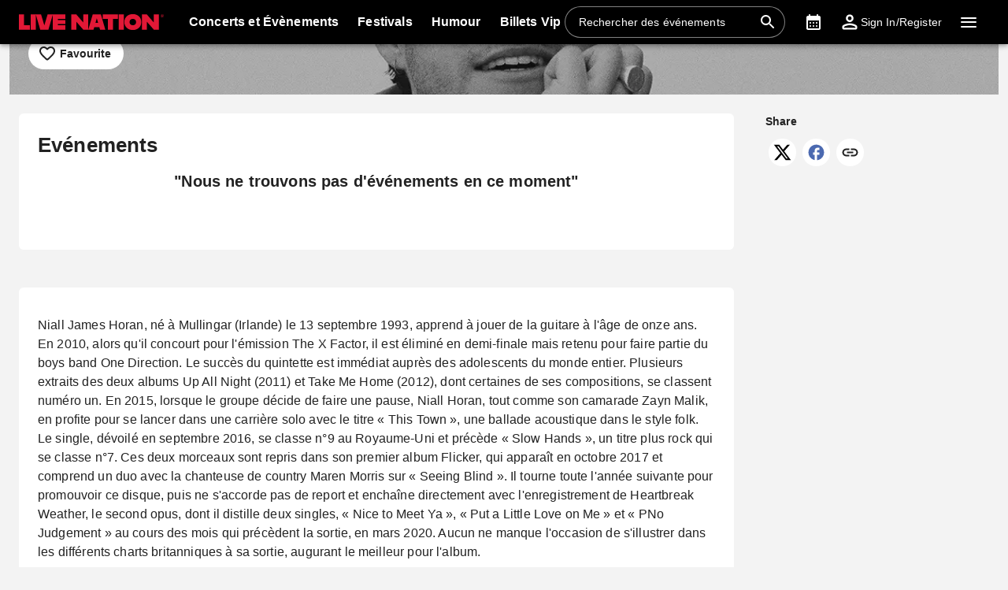

--- FILE ---
content_type: text/html; charset=utf-8
request_url: https://www.livenation.fr/niall-horan-tickets-adp985162
body_size: 35150
content:
<!DOCTYPE html><html lang="fr-fr" dir="ltr"><head><meta charSet="utf-8" data-next-head=""/><meta name="viewport" content="width=device-width" data-next-head=""/><meta data-direction="ltr" data-next-head=""/><meta data-theme-id="7022" data-next-head=""/><link rel="preload" href="https://networksites.livenationinternational.com/networksites/lbxlwtw5/ln-logo-primary-red-40px.svg" as="image" data-next-head=""/><title data-next-head="">Niall Horan Tickets, Tour and Concert Dates – www.livenation.fr</title><meta http-equiv="Content-Security-Policy" content="default-src &#x27;self&#x27; *.googlesyndication.com;style-src &#x27;self&#x27; &#x27;unsafe-inline&#x27; *.livenationinternational.com *.onetrust.com *.googleapis.com *.monetate.net *.amondo.com tagmanager.google.com platform.twitter.com use.fontawesome.com rsms.me fonts.bunny.net;img-src &#x27;self&#x27; data: *.lne.prod.tmaws.eu *.lne.nonprod.public.tmaws.eu *.lne.nonprod.tmaws.eu  *.livenationinternational.com www.lntvglobal.com *.2mdn.net *.betrad.com *.celtra.com *.doubleverify.com *.evidon.com *.facebook.com *.g.doubleclick.net *.googleapis.com *.googlesyndication.com *.googletagservices.com *.gstatic.com *.mgr.consensu.org *.monetate.net *.ticketm.net *.tmol.co *.quantserve.com *.youtube.com *.adzip.co *.twitter.com *.tiktokcdn.com *.scdn.co *.twimg.com *.analytics.google.com *.google-analytics.com ad.doubleclick.net ads.celtra.com adservice.google.com dt.adsafeprotected.com cache-ssl.celtra.com media.ticketmaster.com media.ticketmaster.co.uk pixel.adsafeprotected.com pixel.moatads.com px.moatads.com secure.adnxs.com tagmanager.google.com track.celtra.com www.google.co.uk www.google.com www.googletagmanager.com api.permutive.com cdn.permutive.com cdn.cookielaw.org insight.adsrvr.org match.adsrvr.org fxctag.com googlesync.permutive.com t.co tr.snapchat.com b97.yahoo.co.jp appboy-images.com braze-images.com cdn.braze.eu media.amondo.com static.amondo.com ids4.ad.gt ep1.adtrafficquality.google alb.reddit.com;script-src &#x27;self&#x27; &#x27;unsafe-inline&#x27; &#x27;unsafe-eval&#x27; cdn.hadronid.net cdn1.anonymised.io *.livenationinternational.com *.2mdn.net static.anonymised.io anonymised.io *.bannersnack.com *.doubleverify.com *.evidon.com *.g.doubleclick.net *.google.com *.googleapis.com *.googlesyndication.com *.googletagservices.com *.gstatic.com *.lytics.io *.quantcount.com *.monetate.net *.universe.com *.adzip.co *.tiktok.com *.tiktokcdn.com *.amondo.com *.onetrust.com cdn.cookielaw.org cdn.ampproject.org ad.doubleclick.net ads.celtra.com adservice.google.co.uk adservice.google.com bam.nr-data.net cache-ssl.celtra.com connect.facebook.net evidon.mgr.consensu.org js-agent.newrelic.com pixel.adsafeprotected.com secure.adnxs.com secure.quantserve.com static.adsafeprotected.com tagmanager.google.com widget.ticketmaster.eu www.google-analytics.com www.googletagmanager.com z.moatads.com api.permutive.com cdn.permutive.com www.instagram.com analytics.twitter.com platform.twitter.com cdn.syndication.twimg.com secure.wufoo.com static.ads-twitter.com js.adsrvr.org fxctag.com sc-static.net tag.lexer.io www.googleadservices.com s.yimg.jp b92.yahoo.co.jp js.appboycdn.com tag.durationmedia.net be.durationmedia.net stage-be.durationmedia.net stage-tag.durationmedia.net tpc.googlesyndication.com securepubads.g.doubleclick.net googleads.g.doubleclick.net pagead2.googlesyndication.com safeframe.googlesyndication.com cdn.confiant-integrations.net rumcdn.geoedge.be tr.snapchat.com a.ad.gt id.hadron.ad.gt p.ad.gt pixels.ad.gt ep2.adtrafficquality.google ads.pubmatic.com tradablebits.com s.pinimg.com www.redditstatic.com ct.pinterest.com;connect-src &#x27;self&#x27; cdn.cookielaw.org *.be.durationmedia.net graphql-cached.amondo.com api.anonymised.io *.doubleverify.com material.anonymised.io aegis.anonymised.io  *.evidon.com *.g.doubleclick.net *.googleapis.com *.googlesyndication.com *.permutive.com *.tmol.co *.tmol.io *.prmutv.co *.analytics.google.com *.google-analytics.com *.amondo.com be.durationmedia.net cdn.cookielaw.org *.onetrust.com csi.gstatic.com vendorlist.consensu.org widget.ticketmaster.eu www.googletagmanager.com track.celtra.com analytics.google.com analytics.tiktok.com ib.adnxs.com www.google.com sdk.iad-05.braze.com durationmedia-d.openx.net rtb.openx.net u.openx.net js-sec.indexww.com dsum.casalemedia.com htlb.casalemedia.com ssp.theadx.com bid.contextweb.com bh.contextweb.com t.pubmatic.com hbopenbid.pubmatic.com ads.pubmatic.com image8.pubmatic.com ads.servenobid.com public.servenobid.com sync.1rx.io ap.lijit.com sync.adkernel.com adservice.google.com www.ticketmaster.co.uk www.ticketmaster.co.nz www.ticketmaster.com.au www.ticketmaster.de tr.snapchat.com ep1.adtrafficquality.google a.ad.gt seg.ad.gt p.ad.gt ad.doubleclick.net www.facebook.com analytics-ipv6.tiktokw.us insight.adsrvr.org pixel-config.reddit.com www.redditstatic.com conversions-config.reddit.com ct.pinterest.com tr6.snapchat.com;font-src &#x27;self&#x27; *.livenationinternational.com *.onetrust.com fonts.gstatic.com widget.ticketmaster.eu use.fontawesome.com rsms.me static.amondo.com s3-res.amondo.com fonts.bunny.net;frame-src *.2mdn.net  account.anonymised.io *.bannersnack.com static.anonm.io *.doubleverify.com *.dvtps.com *.evidon.com *.facebook.com *.fls.doubleclick.net *.googlesyndication.com *.googletagservices.com *.jebbit.com *.monetate.net *.ticketmaster.co.uk *.twitch.tv *.bilibili.com *.player.vimeo.com *.soundcloud.com *.instagram.com *.twitter.com *.spotify.com *.tiktok.com *.tiktokcdn.com *.youtube.com *.youtu.be cookies.onetrust.mgr.consensu.org music.163.com player.vimeo.com secureframe.doubleclick.net terriverhoeven.wufoo.com universe.queue-it.net v.qq.com www.google.com www.universe.com insight.adsrvr.org tr.snapchat.com static.amondo.com rsms.me www.googletagmanager.com td.doubleclick.net securepubads.g.doubleclick.net ep2.adtrafficquality.google proton.ad.gt www.googleadservices.com public.servenobid.com eu-u.openx.net ads.pubmatic.com match.adsrvr.org ct.pinterest.com;media-src www.lntvglobal.com *.livenationinternational.com video.amondo.com;worker-src &#x27;self&#x27; blob:" data-next-head=""/><link rel="icon" type="image/png" href="https://networksites.livenationinternational.com/networksites/5xohfsi3/ln-favicon-2025.ico" data-next-head=""/><link rel="apple-touch-icon" href="https://networksites.livenationinternational.com/networksites/5xohfsi3/ln-favicon-2025.ico" data-next-head=""/><meta name="theme-color" content="#000000" data-next-head=""/><meta name="description" data-next-head=""/><meta content="undefined, undefined" name="keywords" data-next-head=""/><meta property="og:site_name" content="www.livenation.fr" data-next-head=""/><meta name="robots" content="index,follow" data-next-head=""/><meta property="og:description" data-next-head=""/><meta property="og:keywords" content="undefined, undefined" data-next-head=""/><meta property="og:title" content="Niall Horan Tickets, Tour and Concert Dates – www.livenation.fr" data-next-head=""/><link rel="preconnect" href="https://fonts.bunny.net" data-next-head=""/><noscript data-next-head=""><link href="https://fonts.bunny.net/css?family=Noto sans:400,700&amp;display=swap" rel="stylesheet"/><link href="https://fonts.bunny.net/css?family=Noto sans:400,700&amp;display=swap" rel="stylesheet"/></noscript><link rel="alternate" hrefLang="" href="/niall-horan-tickets-adp985162" data-next-head=""/><style data-emotion="css-global 16z0rg7">#__next{display:-webkit-box;display:-webkit-flex;display:-ms-flexbox;display:flex;-webkit-flex-direction:column;-ms-flex-direction:column;flex-direction:column;min-height:100vh;}html{scroll-behavior:smooth;}html[dir=rtl] *[data-flipped-when-rtl]{-webkit-transform:scaleX(-1);-moz-transform:scaleX(-1);-ms-transform:scaleX(-1);transform:scaleX(-1);}body{margin:0;overflow:auto;}</style><meta name="emotion-insertion-point" content=""/><style data-emotion="hacc-ltr-global wo6pb2"></style><style data-emotion="hacc-ltr-global 2rfz98"></style><style data-emotion="hacc-ltr-global 1prfaxn">@keyframes mui-auto-fill{from{display:block;}}@keyframes mui-auto-fill-cancel{from{display:block;}}</style><style data-emotion="hacc-ltr-global 9wxbf3">html{-webkit-font-smoothing:antialiased;-moz-osx-font-smoothing:grayscale;box-sizing:border-box;-webkit-text-size-adjust:100%;}*,*::before,*::after{box-sizing:inherit;}strong,b{font-weight:700;}body{margin:0;color:#222222;font-family:"Noto sans",sans-serif;font-weight:400;font-size:1rem;line-height:1.5;letter-spacing:0.00938em;background-color:#f3f3f3;}@media print{body{background-color:#fff;}}body::backdrop{background-color:#f3f3f3;}a:focus-visible{outline:2px solid #2077d5;outline-offset:2px;}</style><style data-emotion="hacc-ltr-global animation-c7515d">@keyframes animation-c7515d{0%{opacity:1;}50%{opacity:0.4;}100%{opacity:1;}}</style><style data-emotion="hacc-ltr v8e2wc xcfzng 7kvf6x 14ospfn 1ifpfwy agjux3 4wshps grkxsz 1h6oi7i 9zn3ow g4bm5y iygeyx c1hd9p 18tdze9 jg15hv ipktee 1939agm nsl1lb 5v2ak0 w1u3ce 1jpnpyz q7mezt 1ln58g2 usjs0e 12u5bcx i7ohfi i9gxme 74goi9 1t72v3h 1r5ibo5 p1233d qpdkxc 11373x9 67flen xohi91 sqz0kt 2jjcq 1i1825w yt4d9r vxth9x wz4u07 2j4mpq 1pfe0cq 1nnz8wi 1oxop5b u6ljuf 1sjfpvy ytc7bz 1kfvb8a d670po kcq4gv 18wqbd4 124gjcx bgm59u 187yequ 3xlnbt 8rnkcc 1s0horc 103l4wj 14kliyx q4k6pp 1smue61 1t5xd7z 127m1qe opjxbn 1mj6hy8 wnfue5 jx6fg1 1b8uc0m 137kvzu 1i2ylbv abqyn 15830to 9vd5ud 1jw45r6 zoz1s6 1uqofp1 19idom 4bm30h 1d3bbye 19g9gwp 1kn8gpw b2dtk clrhho 147e5lo 16gd31l w4cd9x 1dmnckk 1hgndew sx5x20 14mru52 1dhihd3 1fn1rxi mh0cwi 1y5erkj 13wsuun vrxbgz 1iafyxp culo04 12i7yqr o17m0c 1g62hlr jck6ad o104os gn7j8e 18sipo0 4i9a6u xbqcku bgo1 ra0jn 162e0qr">.hacc-ltr-v8e2wc{position:absolute;width:1px;clip:rect(0 0 0 0);overflow:hidden;background-color:white;white-space:nowrap;font-size:18px;}.hacc-ltr-v8e2wc:focus{position:fixed;display:block;top:0;clip:initial;width:auto;padding:8px;z-index:2000;}.hacc-ltr-xcfzng{position:sticky;top:0;z-index:1100;}.hacc-ltr-7kvf6x{background-color:#ffffff;color:#222222;transition:box-shadow 300ms cubic-bezier(0.4, 0, 0.2, 1) 0ms;box-shadow:var(--Paper-shadow);background-image:var(--Paper-overlay);display:flex;flex-direction:column;width:100%;box-sizing:border-box;flex-shrink:0;position:static;--AppBar-background:#e21836;--AppBar-color:#fff;background-color:var(--AppBar-background);color:var(--AppBar-color);background:#000000;color:#ffffff;}.hacc-ltr-7kvf6x li:hover,.hacc-ltr-7kvf6x a[role="button"]#logo:hover{background-color:transparent;}.hacc-ltr-7kvf6x a[role="button"]:hover{background-color:rgba(255, 255, 255, 0.05);}.hacc-ltr-7kvf6x a[aria-expanded=true]{background-color:rgba(255, 255, 255, 0.05);}.hacc-ltr-7kvf6x div[role="button"]:hover:not(#active){background-color:rgba(255, 255, 255, 0.05);}@media (min-width:900px){.hacc-ltr-7kvf6x{padding-right:24px;}}.hacc-ltr-14ospfn{position:relative;display:flex;align-items:center;min-height:48px;min-height:56px;align-items:stretch;}.hacc-ltr-14ospfn .MuiOutlinedInput-root.Mui-focused fieldset{border-color:#2077d5;}.hacc-ltr-1ifpfwy{display:inline-flex;align-items:center;justify-content:center;position:relative;box-sizing:border-box;-webkit-tap-highlight-color:transparent;background-color:transparent;outline:0;border:0;margin:0;border-radius:0;padding:0;cursor:pointer;user-select:none;vertical-align:middle;-moz-appearance:none;-webkit-appearance:none;text-decoration:none;color:inherit;display:flex;flex-grow:1;justify-content:flex-start;align-items:center;position:relative;text-decoration:none;min-width:0;box-sizing:border-box;text-align:left;padding-top:8px;padding-bottom:8px;transition:background-color 150ms cubic-bezier(0.4, 0, 0.2, 1) 0ms;padding-left:16px;padding-right:16px;flex-grow:0;flex-shrink:0;margin-right:auto;background:transparent;padding-right:8px;}.hacc-ltr-1ifpfwy::-moz-focus-inner{border-style:none;}.hacc-ltr-1ifpfwy.Mui-disabled{pointer-events:none;cursor:default;}@media print{.hacc-ltr-1ifpfwy{color-adjust:exact;}}.hacc-ltr-1ifpfwy:focus-visible{outline:2px solid #2077d5;outline-offset:2px;}.hacc-ltr-1ifpfwy:hover{text-decoration:none;background-color:rgba(0, 0, 0, 0.04);}@media (hover: none){.hacc-ltr-1ifpfwy:hover{background-color:transparent;}}.hacc-ltr-1ifpfwy.Mui-selected{background-color:rgba(226, 24, 54, 0.08);}.hacc-ltr-1ifpfwy.Mui-selected.Mui-focusVisible{background-color:rgba(226, 24, 54, 0.2);}.hacc-ltr-1ifpfwy.Mui-selected:hover{background-color:rgba(226, 24, 54, 0.12);}@media (hover: none){.hacc-ltr-1ifpfwy.Mui-selected:hover{background-color:rgba(226, 24, 54, 0.08);}}.hacc-ltr-1ifpfwy.Mui-focusVisible{background-color:rgba(0, 0, 0, 0.12);}.hacc-ltr-1ifpfwy.Mui-disabled{opacity:0.38;}@media (min-width:768px){.hacc-ltr-1ifpfwy{padding-left:24px;padding-right:16px;}}.hacc-ltr-agjux3{min-height:40px;width:100%;height:auto;aspect-ratio:auto;display:block;object-fit:contain;object-position:left;max-width:184px;max-height:40px;transition:ease 0.4s;}@media (min-width:900px){.hacc-ltr-agjux3{max-width:288px;max-height:72px;transition:ease 0.4s;}}.hacc-ltr-4wshps{display:flex;position:relative;flex-direction:row;overflow-x:auto;display:flex;align-items:stretch;scrollbar-width:none;list-style:none;padding:0;margin:0;padding-left:4px;min-width:0;flex-grow:1;}.hacc-ltr-4wshps>*{flex-shrink:0;}.hacc-ltr-4wshps>*[aria-hidden=true]{user-select:none;pointer-events:none;visibility:hidden;}.hacc-ltr-4wshps a:hover{background-color:rgba(255, 255, 255, 0.05);}@media (max-width:767.95px){.hacc-ltr-4wshps{display:none;}}.hacc-ltr-grkxsz{display:inline-flex;align-items:center;justify-content:center;position:relative;box-sizing:border-box;-webkit-tap-highlight-color:transparent;background-color:transparent;outline:0;border:0;margin:0;border-radius:0;padding:0;cursor:pointer;user-select:none;vertical-align:middle;-moz-appearance:none;-webkit-appearance:none;text-decoration:none;color:inherit;display:flex;flex-grow:1;justify-content:flex-start;align-items:center;position:relative;text-decoration:none;min-width:0;box-sizing:border-box;text-align:left;padding-top:8px;padding-bottom:8px;transition:background-color 150ms cubic-bezier(0.4, 0, 0.2, 1) 0ms;padding-left:16px;padding-right:16px;padding:8px;height:100%;padding:8px 12px;}.hacc-ltr-grkxsz::-moz-focus-inner{border-style:none;}.hacc-ltr-grkxsz.Mui-disabled{pointer-events:none;cursor:default;}@media print{.hacc-ltr-grkxsz{color-adjust:exact;}}.hacc-ltr-grkxsz:focus-visible{outline:2px solid #2077d5;outline-offset:2px;}.hacc-ltr-grkxsz:hover{text-decoration:none;background-color:rgba(0, 0, 0, 0.04);}@media (hover: none){.hacc-ltr-grkxsz:hover{background-color:transparent;}}.hacc-ltr-grkxsz.Mui-selected{background-color:rgba(226, 24, 54, 0.08);}.hacc-ltr-grkxsz.Mui-selected.Mui-focusVisible{background-color:rgba(226, 24, 54, 0.2);}.hacc-ltr-grkxsz.Mui-selected:hover{background-color:rgba(226, 24, 54, 0.12);}@media (hover: none){.hacc-ltr-grkxsz.Mui-selected:hover{background-color:rgba(226, 24, 54, 0.08);}}.hacc-ltr-grkxsz.Mui-focusVisible{background-color:rgba(0, 0, 0, 0.12);}.hacc-ltr-grkxsz.Mui-disabled{opacity:0.38;}.hacc-ltr-1h6oi7i{flex:1 1 auto;min-width:0;margin-top:4px;margin-bottom:4px;margin:0;}.MuiTypography-root:where(.hacc-ltr-1h6oi7i .MuiListItemText-primary){display:block;}.MuiTypography-root:where(.hacc-ltr-1h6oi7i .MuiListItemText-secondary){display:block;}.hacc-ltr-9zn3ow{margin:0;font-family:"Noto sans",sans-serif;font-weight:400;font-size:1rem;line-height:1.5;letter-spacing:0.00938em;font-weight:700;}.hacc-ltr-g4bm5y{display:flex;align-items:center;align-self:center;justify-content:flex-end;margin-right:8px;height:44px;}.hacc-ltr-g4bm5y.Mui-focused .MuiAutocomplete-clearIndicator{visibility:visible;}@media (pointer: fine){.hacc-ltr-g4bm5y:hover .MuiAutocomplete-clearIndicator{visibility:visible;}}.hacc-ltr-g4bm5y .MuiAutocomplete-tag{margin:3px;max-width:calc(100% - 6px);}.MuiAutocomplete-hasPopupIcon.hacc-ltr-g4bm5y .MuiAutocomplete-inputRoot,.MuiAutocomplete-hasClearIcon.hacc-ltr-g4bm5y .MuiAutocomplete-inputRoot{padding-right:30px;}.MuiAutocomplete-hasPopupIcon.MuiAutocomplete-hasClearIcon.hacc-ltr-g4bm5y .MuiAutocomplete-inputRoot{padding-right:56px;}.hacc-ltr-g4bm5y .MuiAutocomplete-inputRoot .MuiAutocomplete-input{width:0;min-width:30px;}.hacc-ltr-g4bm5y .MuiInput-root{padding-bottom:1px;}.hacc-ltr-g4bm5y .MuiInput-root .MuiInput-input{padding:4px 4px 4px 0px;}.hacc-ltr-g4bm5y .MuiInput-root.MuiInputBase-sizeSmall .MuiInput-input{padding:2px 4px 3px 0;}.hacc-ltr-g4bm5y .MuiOutlinedInput-root{padding:9px;}.MuiAutocomplete-hasPopupIcon.hacc-ltr-g4bm5y .MuiOutlinedInput-root,.MuiAutocomplete-hasClearIcon.hacc-ltr-g4bm5y .MuiOutlinedInput-root{padding-right:39px;}.MuiAutocomplete-hasPopupIcon.MuiAutocomplete-hasClearIcon.hacc-ltr-g4bm5y .MuiOutlinedInput-root{padding-right:65px;}.hacc-ltr-g4bm5y .MuiOutlinedInput-root .MuiAutocomplete-input{padding:7.5px 4px 7.5px 5px;}.hacc-ltr-g4bm5y .MuiOutlinedInput-root .MuiAutocomplete-endAdornment{right:9px;}.hacc-ltr-g4bm5y .MuiOutlinedInput-root.MuiInputBase-sizeSmall{padding-top:6px;padding-bottom:6px;padding-left:6px;}.hacc-ltr-g4bm5y .MuiOutlinedInput-root.MuiInputBase-sizeSmall .MuiAutocomplete-input{padding:2.5px 4px 2.5px 8px;}.hacc-ltr-g4bm5y .MuiFilledInput-root{padding-top:19px;padding-left:8px;}.MuiAutocomplete-hasPopupIcon.hacc-ltr-g4bm5y .MuiFilledInput-root,.MuiAutocomplete-hasClearIcon.hacc-ltr-g4bm5y .MuiFilledInput-root{padding-right:39px;}.MuiAutocomplete-hasPopupIcon.MuiAutocomplete-hasClearIcon.hacc-ltr-g4bm5y .MuiFilledInput-root{padding-right:65px;}.hacc-ltr-g4bm5y .MuiFilledInput-root .MuiFilledInput-input{padding:7px 4px;}.hacc-ltr-g4bm5y .MuiFilledInput-root .MuiAutocomplete-endAdornment{right:9px;}.hacc-ltr-g4bm5y .MuiFilledInput-root.MuiInputBase-sizeSmall{padding-bottom:1px;}.hacc-ltr-g4bm5y .MuiFilledInput-root.MuiInputBase-sizeSmall .MuiFilledInput-input{padding:2.5px 4px;}.hacc-ltr-g4bm5y .MuiInputBase-hiddenLabel{padding-top:8px;}.hacc-ltr-g4bm5y .MuiFilledInput-root.MuiInputBase-hiddenLabel{padding-top:0;padding-bottom:0;}.hacc-ltr-g4bm5y .MuiFilledInput-root.MuiInputBase-hiddenLabel .MuiAutocomplete-input{padding-top:16px;padding-bottom:17px;}.hacc-ltr-g4bm5y .MuiFilledInput-root.MuiInputBase-hiddenLabel.MuiInputBase-sizeSmall .MuiAutocomplete-input{padding-top:8px;padding-bottom:9px;}.hacc-ltr-g4bm5y .MuiAutocomplete-input{flex-grow:1;text-overflow:ellipsis;opacity:0;}.hacc-ltr-g4bm5y .MuiAutocomplete-input{opacity:1;}.hacc-ltr-g4bm5y .MuiFormControl-root{align-items:flex-end;border-radius:46px;}.hacc-ltr-g4bm5y .Mui-focused .MuiOutlinedInput-notchedOutline{border-color:#2077d5!important;}.hacc-ltr-g4bm5y .MuiInputBase-root{font-size:14px;border-radius:1000px;display:flex;height:40px;color:#ffffff;align-items:center;border:1px solid;border-color:rgba(255, 255, 255, 0.5);}.hacc-ltr-g4bm5y .MuiInputBase-root ::placeholder{opacity:1;}.hacc-ltr-g4bm5y .MuiInputBase-root fieldset{display:none;}.hacc-ltr-g4bm5y .MuiOutlinedInput-root .MuiInputBase-input{padding:0px 0px 0px 8px;margin:0px;}@media (max-width:767.95px){.hacc-ltr-g4bm5y{width:100%;}}.hacc-ltr-g4bm5y .MuiInputBase-root{transition:width 0.3s ease-in-out;width:280px;background-color:rgba(0, 0, 0, 0.1);}.hacc-ltr-g4bm5y .MuiInputBase-root :hover{border-color:#ffffff;}@media (max-width:899.95px){.hacc-ltr-g4bm5y .MuiInputBase-root{width:100%;}}@media (max-width:767.95px){.hacc-ltr-g4bm5y{display:none;}}.hacc-ltr-iygeyx{position:absolute;overflow:hidden;white-space:nowrap;top:0;height:1px;width:1px;margin:-1px;}.hacc-ltr-c1hd9p{display:inline-flex;flex-direction:column;position:relative;min-width:0;padding:0;margin:0;border:0;vertical-align:top;width:100%;border-radius:6px;}.hacc-ltr-18tdze9{color:#6e6e6e;font-family:"Noto sans",sans-serif;font-weight:400;font-size:1rem;line-height:1.4375em;letter-spacing:0.00938em;padding:0;position:relative;display:block;transform-origin:top left;white-space:nowrap;overflow:hidden;text-overflow:ellipsis;max-width:100%;position:absolute;left:0;top:0;transform:translate(0, 20px) scale(1);transform:translate(0, -1.5px) scale(0.75);transform-origin:top left;max-width:133%;transition:color 200ms cubic-bezier(0.0, 0, 0.2, 1) 0ms,transform 200ms cubic-bezier(0.0, 0, 0.2, 1) 0ms,max-width 200ms cubic-bezier(0.0, 0, 0.2, 1) 0ms;z-index:1;pointer-events:none;transform:translate(14px, 16px) scale(1);max-width:calc(100% - 24px);user-select:none;pointer-events:auto;max-width:calc(133% - 32px);transform:translate(14px, -9px) scale(0.75);background-color:inherit;}.hacc-ltr-18tdze9.Mui-focused{color:#e21836;}.hacc-ltr-18tdze9.Mui-disabled{color:rgba(0, 0, 0, 0.38);}.hacc-ltr-18tdze9.Mui-error{color:#a7162d;}.hacc-ltr-18tdze9.MuiInputLabel-root.MuiFilledInput-root{color:#6e6e6e;}.hacc-ltr-18tdze9.MuiInputLabel-root.Mui-focused{color:#6e6e6e;}.hacc-ltr-jg15hv{border:0;clip:rect(0px, 0px, 0px, 0px);width:1px;height:1px;margin:-1px;padding:0;overflow:hidden;position:absolute;white-space:nowrap;}.hacc-ltr-ipktee{font-family:"Noto sans",sans-serif;font-weight:400;font-size:1rem;line-height:1.4375em;letter-spacing:0.00938em;color:#222222;box-sizing:border-box;position:relative;cursor:text;display:inline-flex;align-items:center;width:100%;position:relative;border-radius:6px;padding-right:14px;border:1px solid #6e6e6e;border-radius:6px;background-color:#ffffff;}.hacc-ltr-ipktee.Mui-disabled{color:rgba(0, 0, 0, 0.38);cursor:default;}.hacc-ltr-ipktee:focus-visible{outline:2px solid #2077d5;outline-offset:2px;}.hacc-ltr-ipktee:hover .MuiOutlinedInput-notchedOutline{border-color:#222222;}@media (hover: none){.hacc-ltr-ipktee:hover .MuiOutlinedInput-notchedOutline{border-color:rgba(0, 0, 0, 0.23);}}.hacc-ltr-ipktee.Mui-focused .MuiOutlinedInput-notchedOutline{border-width:2px;}.hacc-ltr-ipktee.Mui-focused .MuiOutlinedInput-notchedOutline{border-color:#e21836;}.hacc-ltr-ipktee.Mui-error .MuiOutlinedInput-notchedOutline{border-color:#a7162d;}.hacc-ltr-ipktee.Mui-disabled .MuiOutlinedInput-notchedOutline{border-color:rgba(0, 0, 0, 0.26);}.hacc-ltr-ipktee:has(input:focus-visible){outline:2px solid #2077d5;outline-offset:2px;}.hacc-ltr-1939agm{font:inherit;letter-spacing:inherit;color:currentColor;padding:4px 0 5px;border:0;box-sizing:content-box;background:none;height:1.4375em;margin:0;-webkit-tap-highlight-color:transparent;display:block;min-width:0;width:100%;animation-name:mui-auto-fill-cancel;animation-duration:10ms;padding:16.5px 14px;padding-right:0;padding:16.5px 26px;padding-inline-end:0;}.hacc-ltr-1939agm::-webkit-input-placeholder{color:currentColor;opacity:0.42;transition:opacity 200ms cubic-bezier(0.4, 0, 0.2, 1) 0ms;}.hacc-ltr-1939agm::-moz-placeholder{color:currentColor;opacity:0.42;transition:opacity 200ms cubic-bezier(0.4, 0, 0.2, 1) 0ms;}.hacc-ltr-1939agm::-ms-input-placeholder{color:currentColor;opacity:0.42;transition:opacity 200ms cubic-bezier(0.4, 0, 0.2, 1) 0ms;}.hacc-ltr-1939agm:focus{outline:0;}.hacc-ltr-1939agm:invalid{box-shadow:none;}.hacc-ltr-1939agm::-webkit-search-decoration{-webkit-appearance:none;}label[data-shrink=false]+.MuiInputBase-formControl .hacc-ltr-1939agm::-webkit-input-placeholder{opacity:0!important;}label[data-shrink=false]+.MuiInputBase-formControl .hacc-ltr-1939agm::-moz-placeholder{opacity:0!important;}label[data-shrink=false]+.MuiInputBase-formControl .hacc-ltr-1939agm::-ms-input-placeholder{opacity:0!important;}label[data-shrink=false]+.MuiInputBase-formControl .hacc-ltr-1939agm:focus::-webkit-input-placeholder{opacity:0.42;}label[data-shrink=false]+.MuiInputBase-formControl .hacc-ltr-1939agm:focus::-moz-placeholder{opacity:0.42;}label[data-shrink=false]+.MuiInputBase-formControl .hacc-ltr-1939agm:focus::-ms-input-placeholder{opacity:0.42;}.hacc-ltr-1939agm.Mui-disabled{opacity:1;-webkit-text-fill-color:rgba(0, 0, 0, 0.38);}.hacc-ltr-1939agm:-webkit-autofill{animation-duration:5000s;animation-name:mui-auto-fill;}.hacc-ltr-1939agm:-webkit-autofill{border-radius:inherit;}.hacc-ltr-nsl1lb{user-select:none;width:1em;height:1em;display:inline-block;flex-shrink:0;transition:fill 200ms cubic-bezier(0.4, 0, 0.2, 1) 0ms;fill:currentColor;font-size:1.5rem;color:#ffffff;cursor:pointer;padding:0px;margin:0px;}.hacc-ltr-5v2ak0{text-align:left;position:absolute;bottom:0;right:0;top:-5px;left:0;margin:0;padding:0 8px;pointer-events:none;border-radius:inherit;border-style:solid;border-width:1px;overflow:hidden;min-width:0%;border-color:rgba(0, 0, 0, 0.23);}.hacc-ltr-w1u3ce{float:unset;width:auto;overflow:hidden;display:block;padding:0;height:11px;font-size:0.75em;visibility:hidden;max-width:0.01px;transition:max-width 50ms cubic-bezier(0.0, 0, 0.2, 1) 0ms;white-space:nowrap;max-width:100%;transition:max-width 100ms cubic-bezier(0.0, 0, 0.2, 1) 50ms;}.hacc-ltr-w1u3ce>span{padding-left:5px;padding-right:5px;display:inline-block;opacity:0;visibility:visible;}.hacc-ltr-1jpnpyz{display:inline-flex;align-items:center;justify-content:center;position:relative;box-sizing:border-box;-webkit-tap-highlight-color:transparent;background-color:transparent;outline:0;border:0;margin:0;border-radius:0;padding:0;cursor:pointer;user-select:none;vertical-align:middle;-moz-appearance:none;-webkit-appearance:none;text-decoration:none;color:inherit;display:flex;flex-grow:1;justify-content:flex-start;align-items:center;position:relative;text-decoration:none;min-width:0;box-sizing:border-box;text-align:left;padding-top:8px;padding-bottom:8px;transition:background-color 150ms cubic-bezier(0.4, 0, 0.2, 1) 0ms;padding-left:16px;padding-right:16px;flex-grow:0;flex-shrink:0;margin-left:0px;}.hacc-ltr-1jpnpyz::-moz-focus-inner{border-style:none;}.hacc-ltr-1jpnpyz.Mui-disabled{pointer-events:none;cursor:default;}@media print{.hacc-ltr-1jpnpyz{color-adjust:exact;}}.hacc-ltr-1jpnpyz:focus-visible{outline:2px solid #2077d5;outline-offset:2px;}.hacc-ltr-1jpnpyz:hover{text-decoration:none;background-color:rgba(0, 0, 0, 0.04);}@media (hover: none){.hacc-ltr-1jpnpyz:hover{background-color:transparent;}}.hacc-ltr-1jpnpyz.Mui-selected{background-color:rgba(226, 24, 54, 0.08);}.hacc-ltr-1jpnpyz.Mui-selected.Mui-focusVisible{background-color:rgba(226, 24, 54, 0.2);}.hacc-ltr-1jpnpyz.Mui-selected:hover{background-color:rgba(226, 24, 54, 0.12);}@media (hover: none){.hacc-ltr-1jpnpyz.Mui-selected:hover{background-color:rgba(226, 24, 54, 0.08);}}.hacc-ltr-1jpnpyz.Mui-focusVisible{background-color:rgba(0, 0, 0, 0.12);}.hacc-ltr-1jpnpyz.Mui-disabled{opacity:0.38;}@media (max-width:899.95px){.hacc-ltr-1jpnpyz{width:44px;display:flex;justify-content:center;align-content:center;}}.hacc-ltr-q7mezt{user-select:none;width:1em;height:1em;display:inline-block;flex-shrink:0;transition:fill 200ms cubic-bezier(0.4, 0, 0.2, 1) 0ms;fill:currentColor;font-size:1.5rem;}.hacc-ltr-1ln58g2{display:inline-flex;align-items:center;justify-content:center;position:relative;box-sizing:border-box;-webkit-tap-highlight-color:transparent;background-color:transparent;outline:0;border:0;margin:0;border-radius:0;padding:0;cursor:pointer;user-select:none;vertical-align:middle;-moz-appearance:none;-webkit-appearance:none;text-decoration:none;color:inherit;display:flex;flex-grow:1;justify-content:flex-start;align-items:center;position:relative;text-decoration:none;min-width:0;box-sizing:border-box;text-align:left;padding-top:8px;padding-bottom:8px;transition:background-color 150ms cubic-bezier(0.4, 0, 0.2, 1) 0ms;padding-left:16px;padding-right:16px;flex-grow:0;flex-shrink:0;padding:8px;}.hacc-ltr-1ln58g2::-moz-focus-inner{border-style:none;}.hacc-ltr-1ln58g2.Mui-disabled{pointer-events:none;cursor:default;}@media print{.hacc-ltr-1ln58g2{color-adjust:exact;}}.hacc-ltr-1ln58g2:focus-visible{outline:2px solid #2077d5;outline-offset:2px;}.hacc-ltr-1ln58g2:hover{text-decoration:none;background-color:rgba(0, 0, 0, 0.04);}@media (hover: none){.hacc-ltr-1ln58g2:hover{background-color:transparent;}}.hacc-ltr-1ln58g2.Mui-selected{background-color:rgba(226, 24, 54, 0.08);}.hacc-ltr-1ln58g2.Mui-selected.Mui-focusVisible{background-color:rgba(226, 24, 54, 0.2);}.hacc-ltr-1ln58g2.Mui-selected:hover{background-color:rgba(226, 24, 54, 0.12);}@media (hover: none){.hacc-ltr-1ln58g2.Mui-selected:hover{background-color:rgba(226, 24, 54, 0.08);}}.hacc-ltr-1ln58g2.Mui-focusVisible{background-color:rgba(0, 0, 0, 0.12);}.hacc-ltr-1ln58g2.Mui-disabled{opacity:0.38;}@media (max-width:899.95px){.hacc-ltr-1ln58g2{width:44px;display:flex;justify-content:center;align-content:center;}}.hacc-ltr-usjs0e{margin:0;font-size:1rem;line-height:1.5625rem;font-size:14px;margin-left:4px;}@media (max-width:1099.95px){.hacc-ltr-usjs0e{display:none;}}.hacc-ltr-12u5bcx{display:inline-flex;align-items:center;justify-content:center;position:relative;box-sizing:border-box;-webkit-tap-highlight-color:transparent;background-color:transparent;outline:0;border:0;margin:0;border-radius:0;padding:0;cursor:pointer;user-select:none;vertical-align:middle;-moz-appearance:none;-webkit-appearance:none;text-decoration:none;color:inherit;display:flex;flex-grow:1;justify-content:flex-start;align-items:center;position:relative;text-decoration:none;min-width:0;box-sizing:border-box;text-align:left;padding-top:8px;padding-bottom:8px;transition:background-color 150ms cubic-bezier(0.4, 0, 0.2, 1) 0ms;padding-left:16px;padding-right:16px;flex-grow:0;flex-shrink:0;}.hacc-ltr-12u5bcx::-moz-focus-inner{border-style:none;}.hacc-ltr-12u5bcx.Mui-disabled{pointer-events:none;cursor:default;}@media print{.hacc-ltr-12u5bcx{color-adjust:exact;}}.hacc-ltr-12u5bcx:focus-visible{outline:2px solid #2077d5;outline-offset:2px;}.hacc-ltr-12u5bcx:hover{text-decoration:none;background-color:rgba(0, 0, 0, 0.04);}@media (hover: none){.hacc-ltr-12u5bcx:hover{background-color:transparent;}}.hacc-ltr-12u5bcx.Mui-selected{background-color:rgba(226, 24, 54, 0.08);}.hacc-ltr-12u5bcx.Mui-selected.Mui-focusVisible{background-color:rgba(226, 24, 54, 0.2);}.hacc-ltr-12u5bcx.Mui-selected:hover{background-color:rgba(226, 24, 54, 0.12);}@media (hover: none){.hacc-ltr-12u5bcx.Mui-selected:hover{background-color:rgba(226, 24, 54, 0.08);}}.hacc-ltr-12u5bcx.Mui-focusVisible{background-color:rgba(0, 0, 0, 0.12);}.hacc-ltr-12u5bcx.Mui-disabled{opacity:0.38;}.hacc-ltr-i7ohfi{width:20px;height:calc(20px - 7px);position:relative;transform:rotate(0deg);transition:.5s ease-in-out;cursor:pointer;}.hacc-ltr-i7ohfi>span{height:2px;display:block;position:absolute;width:100%;background:#ffffff;border-radius:9px;opacity:1;left:0;transform:rotate(0deg);transition:.25s ease-in-out;}.hacc-ltr-i7ohfi.open>span{background:#000000;}.hacc-ltr-i7ohfi>span.line1{top:0px;transform-origin:left center;}.hacc-ltr-i7ohfi>span.line2{top:50%;transform:translateY(-50%);transform-origin:left center;}.hacc-ltr-i7ohfi>span.line3{bottom:0px;transform-origin:left center;}.hacc-ltr-i7ohfi.open span.line1{top:0px;left:5px;transform:rotate(45deg);}.hacc-ltr-i7ohfi.open span.line2{width:0%;opacity:0;}.hacc-ltr-i7ohfi.open span.line3{bottom:-3px;left:5px;transform:rotate(-45deg);}.hacc-ltr-i9gxme{flex-grow:1;}.hacc-ltr-74goi9{position:relative;flex-grow:1;max-width:1256px;display:flex;justify-content:flex-start;align-items:flex-end;}.hacc-ltr-74goi9::after{content:"";position:absolute;background:rgba(0, 0, 0, 0.2);top:0;left:0;width:100%;height:100%;}.hacc-ltr-1t72v3h{position:absolute;top:0;left:0;width:100%;height:100%;object-fit:cover;object-position:center;}.hacc-ltr-1r5ibo5{z-index:1;width:100%;height:100%;display:flex;flex-direction:column;justify-content:flex-end;padding:32px 24px;color:#fff;text-shadow:rgba(0, 0, 0, 0.6) 0px 2px 4px;}@media (max-width:767.95px){.hacc-ltr-1r5ibo5{padding:16px;}}.hacc-ltr-p1233d{position:absolute;width:100%;height:calc(100% - 32px);display:flex;flex-direction:column;justify-content:flex-end;}.hacc-ltr-qpdkxc{margin:0;font-family:"Noto sans",sans-serif;font-size:1.625rem;line-height:2rem;margin:0;text-shadow:0 2px 4px rgba(0, 0, 0, 0.6);}@media (min-width:768px){.hacc-ltr-qpdkxc{font-size:2.25rem;line-height:2.625rem;}}.hacc-ltr-11373x9{display:inline-flex;align-items:center;justify-content:center;position:relative;box-sizing:border-box;-webkit-tap-highlight-color:transparent;background-color:transparent;outline:0;border:0;margin:0;border-radius:0;padding:0;cursor:pointer;user-select:none;vertical-align:middle;-moz-appearance:none;-webkit-appearance:none;text-decoration:none;color:inherit;text-align:center;flex:0 0 auto;font-size:1.5rem;padding:8px;border-radius:50%;color:rgba(0, 0, 0, 0.54);transition:background-color 150ms cubic-bezier(0.4, 0, 0.2, 1) 0ms;--IconButton-hoverBg:rgba(0, 0, 0, 0.04);display:flex;align-items:center;justify-content:center;border-radius:50px;cursor:pointer;transition:ease 0.3s;width:fit-content;min-height:40px;background-color:#ffffff;color:#222222;background-color:#ffffff;padding:8px 12px;margin-top:8px;}.hacc-ltr-11373x9::-moz-focus-inner{border-style:none;}.hacc-ltr-11373x9.Mui-disabled{pointer-events:none;cursor:default;}@media print{.hacc-ltr-11373x9{color-adjust:exact;}}.hacc-ltr-11373x9:focus-visible{outline:2px solid #2077d5;outline-offset:2px;}.hacc-ltr-11373x9:hover{background-color:var(--IconButton-hoverBg);}@media (hover: none){.hacc-ltr-11373x9:hover{background-color:transparent;}}.hacc-ltr-11373x9.Mui-disabled{background-color:transparent;color:rgba(0, 0, 0, 0.26);}.hacc-ltr-11373x9.MuiIconButton-loading{color:transparent;}.hacc-ltr-11373x9:hover{background-color:#ffffff;filter:#e21836;}.hacc-ltr-11373x9 span{padding:0px 4px;font-weight:bold;}.hacc-ltr-11373x9:after{position:absolute;content:'';top:0;left:0;width:100%;height:100%;opacity:0;border-radius:50px;background-color:#e21836;}.hacc-ltr-11373x9:hover{background-color:#ffffff;}.hacc-ltr-11373x9:hover:after{opacity:0.1;}.hacc-ltr-67flen{user-select:none;width:1em;height:1em;display:inline-block;flex-shrink:0;transition:fill 200ms cubic-bezier(0.4, 0, 0.2, 1) 0ms;fill:currentColor;font-size:1.5rem;fill:#222222;}.hacc-ltr-xohi91{margin:0;font-family:"Noto sans",sans-serif;font-size:0.875rem;line-height:1.25rem;}.hacc-ltr-sqz0kt{display:grid;grid-template-columns:repeat(12, 1fr);max-width:1304px;margin-top:16px;margin-bottom:16px;}@media (min-width:0px){.hacc-ltr-sqz0kt{gap:8px;margin-left:0px;margin-right:0px;}}@media (min-width:768px){.hacc-ltr-sqz0kt{gap:24px;margin-left:24px;margin-right:24px;}}@media (min-width:1304px){.hacc-ltr-sqz0kt{margin-left:auto;margin-right:auto;}}@media (min-width:768px){.hacc-ltr-sqz0kt{margin-top:24px;margin-bottom:24px;}}@media (min-width:1100px){.hacc-ltr-sqz0kt{grid-template-columns:repeat(11, 1fr) 300px;}}@media (min-width:1304px){.hacc-ltr-sqz0kt{padding:0px 24px;}}.hacc-ltr-2jjcq{display:flex;flex-direction:column;scroll-margin-top:56px;}@media (min-width:0px){.hacc-ltr-2jjcq{grid-column:span 12;}}@media (min-width:768px){.hacc-ltr-2jjcq{grid-column:span 12;}}@media (min-width:900px){.hacc-ltr-2jjcq{grid-column:span 12;}}@media (min-width:1100px){.hacc-ltr-2jjcq{grid-column:span 11;}}@media (min-width:1304px){.hacc-ltr-2jjcq{grid-column:span 11;}}.hacc-ltr-1i1825w{background-color:#ffffff;color:#222222;transition:box-shadow 300ms cubic-bezier(0.4, 0, 0.2, 1) 0ms;border-radius:6px;box-shadow:var(--Paper-shadow);background-image:var(--Paper-overlay);overflow:hidden;min-width:0;overflow-x:hidden;background-image:none;box-shadow:none;margin-bottom:8px;}@media (min-width:768px){.hacc-ltr-1i1825w{margin-bottom:24px;}}.hacc-ltr-yt4d9r{margin:0;font-family:"Noto sans",sans-serif;font-size:1.25rem;line-height:1.625rem;margin:24px;margin-bottom:16px;}@media (min-width:768px){.hacc-ltr-yt4d9r{font-size:1.625rem;line-height:2rem;}}.hacc-ltr-vxth9x{background-color:#ffffff;color:#222222;transition:box-shadow 300ms cubic-bezier(0.4, 0, 0.2, 1) 0ms;border-radius:6px;box-shadow:var(--Paper-shadow);background-image:var(--Paper-overlay);overflow:hidden;}@media (max-width:767.95px){.hacc-ltr-vxth9x{border-radius:0;}}.hacc-ltr-wz4u07{display:flex;flex-direction:column;min-width:0;overflow-x:hidden;margin-top:-16px;margin-bottom:-16px;}@media (min-width:0px){.hacc-ltr-wz4u07{grid-column:span 12;}}@media (min-width:768px){.hacc-ltr-wz4u07{grid-column:span 12;}}@media (min-width:900px){.hacc-ltr-wz4u07{grid-column:span 12;}}@media (min-width:1100px){.hacc-ltr-wz4u07{grid-column:span 11;}}@media (min-width:1304px){.hacc-ltr-wz4u07{grid-column:span 11;}}.hacc-ltr-2j4mpq{width:100%;overflow:hidden;position:relative;}.hacc-ltr-1pfe0cq{display:flex;flex-direction:column;justify-content:center;margin:56px auto;scroll-margin-top:56px;max-width:1304px;padding:0px 24px;padding:20px 24px 32px 24px;background-color:#ffffff;margin:16px auto;border-radius:6px;}@media (max-width:767.95px){.hacc-ltr-1pfe0cq{margin:40px auto;}}@media (max-width:767.95px){.hacc-ltr-1pfe0cq{padding:0px 16px;}}@media (max-width:899.95px){.hacc-ltr-1pfe0cq{padding:16px 16px 24px;margin:16px auto;}}.hacc-ltr-1nnz8wi.rich-text-module{word-break:break-word;font-size:16px;color:#222222;}.hacc-ltr-1nnz8wi.rich-text-module h1{font-weight:700;font-size:26px;line-height:32px;}@media (min-width:900px){.hacc-ltr-1nnz8wi.rich-text-module h1{font-size:36px;line-height:42px;}}.hacc-ltr-1nnz8wi.rich-text-module h2{font-weight:700;font-size:20px;line-height:26px;}@media (min-width:900px){.hacc-ltr-1nnz8wi.rich-text-module h2{font-size:26px;line-height:32px;}}.hacc-ltr-1nnz8wi.rich-text-module h3{font-weight:700;font-size:18px;line-height:24px;}@media (min-width:900px){.hacc-ltr-1nnz8wi.rich-text-module h3{font-size:20px;line-height:26px;}}.hacc-ltr-1nnz8wi.rich-text-module h4{font-weight:700;font-size:16px;line-height:22px;}.hacc-ltr-1nnz8wi.rich-text-module h5{font-weight:700;font-size:14px;line-height:20px;}.hacc-ltr-1nnz8wi.rich-text-module h6{font-weight:700;font-size:12px;line-height:18px;}.hacc-ltr-1nnz8wi.rich-text-module a{color:#222222;}.hacc-ltr-1nnz8wi.rich-text-module img,.hacc-ltr-1nnz8wi.rich-text-module p>img{width:auto;max-width:100%;height:auto;}@media (max-width:899.95px){.hacc-ltr-1nnz8wi.rich-text-module iframe{width:100%;}}.hacc-ltr-1nnz8wi.rich-text-3-col{display:flex;justify-content:space-around;flex-direction:column;}.hacc-ltr-1nnz8wi.rich-text-3-col .col{min-width:33.3333%;padding:15px 0px;}@media (min-width:1024px){.hacc-ltr-1nnz8wi.rich-text-3-col{flex-direction:row;}.hacc-ltr-1nnz8wi.rich-text-3-col .col{padding:0px 30px;}}.hacc-ltr-1oxop5b{display:flex;flex-direction:column;grid-column:span 12;}@media (min-width:1100px){.hacc-ltr-1oxop5b{grid-column:12/span 1;grid-row:1/span 3;}}.hacc-ltr-u6ljuf{padding-left:16px;}.hacc-ltr-1sjfpvy{display:flex;align-items:center;list-style:none;padding:0;margin-top:8px;}.hacc-ltr-1sjfpvy li{margin:4px;}.hacc-ltr-1sjfpvy li svg{border-radius:100%;background-color:white;transition:all .2s ease-in-out;margin:0;padding:5.6px;}.hacc-ltr-1sjfpvy li svg:hover{box-shadow:0 2px 4px 0 rgba(0, 0, 0, 0.5);transform:scale(1.1);}.hacc-ltr-1sjfpvy li button{padding:0;margin:0;cursor:pointer;background-color:transparent;border:none;}.hacc-ltr-ytc7bz{user-select:none;width:1em;height:1em;display:inline-block;flex-shrink:0;transition:fill 200ms cubic-bezier(0.4, 0, 0.2, 1) 0ms;fill:currentColor;font-size:2.1875rem;color:#000;overflow:visible;}.hacc-ltr-1kfvb8a{user-select:none;width:1em;height:1em;display:inline-block;flex-shrink:0;transition:fill 200ms cubic-bezier(0.4, 0, 0.2, 1) 0ms;fill:currentColor;font-size:2.1875rem;color:#4B69B0;}.hacc-ltr-d670po{user-select:none;width:1em;height:1em;display:inline-block;flex-shrink:0;transition:fill 200ms cubic-bezier(0.4, 0, 0.2, 1) 0ms;fill:currentColor;font-size:2.1875rem;color:#222222;}.hacc-ltr-kcq4gv{display:flex;flex-direction:column;gap:16px;min-width:0;overflow-x:hidden;background-image:none;box-shadow:none;}@media (min-width:0px){.hacc-ltr-kcq4gv{grid-column:span 12;}}@media (min-width:768px){.hacc-ltr-kcq4gv{grid-column:span 12;}}@media (min-width:900px){.hacc-ltr-kcq4gv{grid-column:span 12;}}@media (min-width:1100px){.hacc-ltr-kcq4gv{grid-column:span 11;}}@media (min-width:1304px){.hacc-ltr-kcq4gv{grid-column:span 11;}}.hacc-ltr-18wqbd4{display:flex;align-items:center;padding-left:16px;padding-right:16px;margin-top:16px;margin-bottom:16px;}@media (min-width:768px){.hacc-ltr-18wqbd4{padding-left:0;padding-right:0;}}.hacc-ltr-124gjcx{margin:0;font-family:"Noto sans",sans-serif;font-size:0.875rem;line-height:1.25rem;font-weight:bold;font-family:"Roboto","Helvetica","Arial",sans-serif;margin-right:8px;}.hacc-ltr-bgm59u{font-family:"Roboto","Helvetica","Arial",sans-serif;font-size:14px;margin-right:8px;color:#222222;}.hacc-ltr-187yequ{width:100%;margin-left:auto;box-sizing:border-box;margin-right:auto;background-color:#222222;padding:40px 0px;}.hacc-ltr-187yequ #copyright *{color:#ffffff;}.hacc-ltr-187yequ ul{list-style-type:none;padding:0;}.hacc-ltr-3xlnbt{width:100%;margin-left:auto;box-sizing:border-box;margin-right:auto;padding-left:16px;padding-right:16px;}@media (min-width:768px){.hacc-ltr-3xlnbt{padding-left:24px;padding-right:24px;}}@media (min-width:1304px){.hacc-ltr-3xlnbt{max-width:1304px;}}.hacc-ltr-8rnkcc{box-sizing:border-box;display:flex;flex-wrap:wrap;width:100%;flex-direction:row;justify-content:space-between;}.hacc-ltr-1s0horc{box-sizing:border-box;margin:0;flex-direction:row;flex-basis:100%;flex-grow:0;max-width:100%;}@media (min-width:768px){.hacc-ltr-1s0horc{flex-basis:100%;flex-grow:0;max-width:100%;}}@media (min-width:900px){.hacc-ltr-1s0horc{flex-basis:66.666667%;flex-grow:0;max-width:66.666667%;}}@media (min-width:1100px){.hacc-ltr-1s0horc{flex-basis:66.666667%;flex-grow:0;max-width:66.666667%;}}@media (min-width:1304px){.hacc-ltr-1s0horc{flex-basis:66.666667%;flex-grow:0;max-width:66.666667%;}}.hacc-ltr-103l4wj{box-sizing:border-box;display:flex;flex-wrap:wrap;width:100%;flex-direction:row;row-gap:16px;}.hacc-ltr-14kliyx{box-sizing:border-box;margin:0;flex-direction:row;padding-right:16px;}@media (min-width:900px){.hacc-ltr-14kliyx{flex-basis:25%;flex-grow:0;max-width:25%;}}@media (min-width:1100px){.hacc-ltr-14kliyx{flex-basis:25%;flex-grow:0;max-width:25%;}}@media (min-width:1304px){.hacc-ltr-14kliyx{flex-basis:25%;flex-grow:0;max-width:25%;}}@media (min-width:0px){.hacc-ltr-14kliyx{display:none;}}@media (min-width:900px){.hacc-ltr-14kliyx{display:block;}}.hacc-ltr-q4k6pp{margin:0;font-family:"Noto sans",sans-serif;color:#ffffff;font-size:1rem;line-height:1.375rem;margin-bottom:16px;color:#ffffff;font-weight:bold;margin-bottom:16px;background-color:#222222;margin-top:0px;}.hacc-ltr-1smue61{color:#ffffff;}.hacc-ltr-1t5xd7z{margin:0;font:inherit;line-height:inherit;letter-spacing:inherit;color:inherit;text-decoration:none;color:inherit;font-size:14px;}.hacc-ltr-1t5xd7z:hover{text-decoration:underline;}.hacc-ltr-127m1qe{box-sizing:border-box;margin:0;flex-direction:row;flex-basis:100%;flex-grow:0;max-width:100%;}@media (min-width:768px){.hacc-ltr-127m1qe{flex-basis:100%;flex-grow:0;max-width:100%;}}@media (min-width:900px){.hacc-ltr-127m1qe{flex-basis:100%;flex-grow:0;max-width:100%;}}@media (min-width:1100px){.hacc-ltr-127m1qe{flex-basis:100%;flex-grow:0;max-width:100%;}}@media (min-width:1304px){.hacc-ltr-127m1qe{flex-basis:100%;flex-grow:0;max-width:100%;}}@media (min-width:0px){.hacc-ltr-127m1qe{display:block;}}@media (min-width:900px){.hacc-ltr-127m1qe{display:none;}}.hacc-ltr-opjxbn{margin-bottom:32px;}.hacc-ltr-opjxbn .MuiAccordion-root{border-top:1px solid rgba(255, 255, 255, 0.2)!important;background-color:#222222;background-image:none;}.hacc-ltr-opjxbn .MuiAccordion-root:last-child{border-bottom:1px solid rgba(255, 255, 255, 0.2)!important;}.hacc-ltr-opjxbn [data-component='OpenCloseIcon']:before{background:#ffffff;}.hacc-ltr-opjxbn [data-component='OpenCloseIcon']:after{background:#ffffff;}.hacc-ltr-opjxbn #panel-header{background-color:#222222;}.hacc-ltr-opjxbn h2{color:#ffffff;}.hacc-ltr-opjxbn div p{color:#ffffff!important;}.hacc-ltr-opjxbn a{color:#ffffff!important;}.hacc-ltr-opjxbn a:visited{color:#ffffff!important;}.hacc-ltr-opjxbn div{background-color:#222222;}.hacc-ltr-opjxbn .MuiAccordionDetails-root{background-color:#222222;}.hacc-ltr-1mj6hy8{background-color:#ffffff;color:#222222;transition:box-shadow 300ms cubic-bezier(0.4, 0, 0.2, 1) 0ms;box-shadow:var(--Paper-shadow);background-image:var(--Paper-overlay);position:relative;transition:margin 150ms cubic-bezier(0.4, 0, 0.2, 1) 0ms;overflow-anchor:none;border-top:1px solid rgba(34, 34, 34, 0.2);border-bottom:1px solid rgba(34, 34, 34, 0.2);background-color:#ffffff;box-shadow:none;}.hacc-ltr-1mj6hy8::before{position:absolute;left:0;top:-1px;right:0;height:1px;content:"";opacity:1;background-color:rgba(0, 0, 0, 0.12);transition:opacity 150ms cubic-bezier(0.4, 0, 0.2, 1) 0ms,background-color 150ms cubic-bezier(0.4, 0, 0.2, 1) 0ms;}.hacc-ltr-1mj6hy8:first-of-type::before{display:none;}.hacc-ltr-1mj6hy8.Mui-expanded::before{opacity:0;}.hacc-ltr-1mj6hy8.Mui-expanded:first-of-type{margin-top:0;}.hacc-ltr-1mj6hy8.Mui-expanded:last-of-type{margin-bottom:0;}.hacc-ltr-1mj6hy8.Mui-expanded+.hacc-ltr-1mj6hy8.Mui-expanded::before{display:none;}.hacc-ltr-1mj6hy8.Mui-disabled{background-color:rgba(0, 0, 0, 0.12);}.hacc-ltr-1mj6hy8.Mui-expanded{margin:16px 0;}.hacc-ltr-1mj6hy8 button:focus-visible{outline-offset:-2px;}.hacc-ltr-1mj6hy8:not(:last-child){border-bottom:0;}.hacc-ltr-1mj6hy8:before{display:none;}.hacc-ltr-1mj6hy8.Mui-expanded{margin:auto;}.hacc-ltr-wnfue5{all:unset;}.hacc-ltr-jx6fg1{display:inline-flex;align-items:center;justify-content:center;position:relative;box-sizing:border-box;-webkit-tap-highlight-color:transparent;background-color:transparent;outline:0;border:0;margin:0;border-radius:0;padding:0;cursor:pointer;user-select:none;vertical-align:middle;-moz-appearance:none;-webkit-appearance:none;text-decoration:none;color:inherit;display:flex;width:100%;min-height:48px;padding:0px 16px;transition:min-height 150ms cubic-bezier(0.4, 0, 0.2, 1) 0ms,background-color 150ms cubic-bezier(0.4, 0, 0.2, 1) 0ms;min-height:56px;height:auto;font-family:"Noto sans",sans-serif;}.hacc-ltr-jx6fg1::-moz-focus-inner{border-style:none;}.hacc-ltr-jx6fg1.Mui-disabled{pointer-events:none;cursor:default;}@media print{.hacc-ltr-jx6fg1{color-adjust:exact;}}.hacc-ltr-jx6fg1:focus-visible{outline:2px solid #2077d5;outline-offset:2px;}.hacc-ltr-jx6fg1.Mui-focusVisible{background-color:rgba(0, 0, 0, 0.12);}.hacc-ltr-jx6fg1.Mui-disabled{opacity:0.38;}.hacc-ltr-jx6fg1:hover:not(.Mui-disabled){cursor:pointer;}.hacc-ltr-jx6fg1.Mui-expanded{min-height:64px;}.hacc-ltr-jx6fg1 .MuiAccordionSummary-content{align-items:center;}.hacc-ltr-jx6fg1.Mui-expanded{border-bottom:none;min-height:56px;height:auto;}.hacc-ltr-jx6fg1 p{width:calc(100% - 32px);}.hacc-ltr-jx6fg1 .Mui-expanded{margin:0 0;}.hacc-ltr-1b8uc0m{display:flex;text-align:start;flex-grow:1;margin:12px 0;transition:margin 150ms cubic-bezier(0.4, 0, 0.2, 1) 0ms;}.hacc-ltr-1b8uc0m.Mui-expanded{margin:20px 0;}.hacc-ltr-137kvzu{margin:0;font-size:1rem;line-height:1.5625rem;font-weight:700;}.hacc-ltr-1i2ylbv{position:relative;width:16px;height:16px;}.hacc-ltr-1i2ylbv:before{content:'';position:absolute;top:50%;transform:translateY(-50%);width:100%;height:2px;background:#222222;}.hacc-ltr-1i2ylbv:after{content:'';transition:all 200ms cubic-bezier(0.4, 0, 1, 1);position:absolute;left:50%;transform:translateX(-50%);height:100%;width:2px;background:#222222;}.hacc-ltr-abqyn{height:0;overflow:hidden;transition:height 300ms cubic-bezier(0.4, 0, 0.2, 1) 0ms;visibility:hidden;}.hacc-ltr-15830to{display:flex;width:100%;}.hacc-ltr-9vd5ud{width:100%;}.hacc-ltr-1jw45r6{padding:8px 16px 16px;padding:0px 16px;flex-direction:column;overflow:auto;font-family:"Noto sans",sans-serif;}.hacc-ltr-1jw45r6 img{max-width:100%;height:auto;}.hacc-ltr-1jw45r6 p{padding:0;margin-top:0;}.hacc-ltr-1jw45r6 a{color:#222222;}.hacc-ltr-1jw45r6 a:visited{color:#6e6e6e;}.hacc-ltr-zoz1s6{box-sizing:border-box;margin:0;flex-direction:row;flex-basis:100%;flex-grow:0;max-width:100%;}@media (min-width:768px){.hacc-ltr-zoz1s6{flex-basis:100%;flex-grow:0;max-width:100%;}}@media (min-width:900px){.hacc-ltr-zoz1s6{flex-basis:33.333333%;flex-grow:0;max-width:33.333333%;}}@media (min-width:1100px){.hacc-ltr-zoz1s6{flex-basis:33.333333%;flex-grow:0;max-width:33.333333%;}}@media (min-width:1304px){.hacc-ltr-zoz1s6{flex-basis:33.333333%;flex-grow:0;max-width:33.333333%;}}@media (max-width:899.95px){.hacc-ltr-zoz1s6{display:grid;grid-template-columns:repeat(2, 1fr);gap:32px;}}@media (max-width:767.95px){.hacc-ltr-zoz1s6{grid-template-columns:1fr;}}.hacc-ltr-1uqofp1{width:100%;}@media (min-width:900px){.hacc-ltr-1uqofp1{margin-bottom:32px;}}.hacc-ltr-19idom{margin-bottom:8px;}.hacc-ltr-4bm30h{margin:0;font-family:"Noto sans",sans-serif;color:#ffffff;font-size:1rem;line-height:1.375rem;color:#ffffff;}.hacc-ltr-1d3bbye{box-sizing:border-box;display:flex;flex-wrap:wrap;width:100%;flex-direction:row;}.hacc-ltr-19g9gwp{box-sizing:border-box;margin:0;flex-direction:row;flex-basis:100%;flex-grow:0;max-width:100%;}@media (min-width:768px){.hacc-ltr-19g9gwp{flex-basis:100%;flex-grow:0;max-width:100%;}}@media (min-width:900px){.hacc-ltr-19g9gwp{flex-basis:100%;flex-grow:0;max-width:100%;}}@media (min-width:1100px){.hacc-ltr-19g9gwp{flex-basis:100%;flex-grow:0;max-width:100%;}}@media (min-width:1304px){.hacc-ltr-19g9gwp{flex-basis:100%;flex-grow:0;max-width:100%;}}.hacc-ltr-1kn8gpw{display:inline-flex;flex-direction:column;position:relative;min-width:0;padding:0;margin:0;border:0;vertical-align:top;width:100%;border-radius:6px;}.hacc-ltr-b2dtk{font-family:"Noto sans",sans-serif;font-weight:400;font-size:1rem;line-height:1.4375em;letter-spacing:0.00938em;color:#222222;box-sizing:border-box;position:relative;cursor:text;display:inline-flex;align-items:center;position:relative;border-radius:6px;border:1px solid #6e6e6e;border-radius:6px;background-color:#ffffff;color:#222222;background-color:#ffffff;border-radius:6px;border:1px solid #6e6e6e;color:#ffffff;border-radius:6px;background-color:#222222;border:1px solid rgba(255, 255, 255, 0.5);}.hacc-ltr-b2dtk.Mui-disabled{color:rgba(0, 0, 0, 0.38);cursor:default;}.hacc-ltr-b2dtk:focus-visible{outline:2px solid #2077d5;outline-offset:2px;}.hacc-ltr-b2dtk:hover .MuiOutlinedInput-notchedOutline{border-color:#222222;}@media (hover: none){.hacc-ltr-b2dtk:hover .MuiOutlinedInput-notchedOutline{border-color:rgba(0, 0, 0, 0.23);}}.hacc-ltr-b2dtk.Mui-focused .MuiOutlinedInput-notchedOutline{border-width:2px;}.hacc-ltr-b2dtk.Mui-focused .MuiOutlinedInput-notchedOutline{border-color:#2077d5;}.hacc-ltr-b2dtk.Mui-error .MuiOutlinedInput-notchedOutline{border-color:#a7162d;}.hacc-ltr-b2dtk.Mui-disabled .MuiOutlinedInput-notchedOutline{border-color:rgba(0, 0, 0, 0.26);}.hacc-ltr-b2dtk:has(input:focus-visible){outline:2px solid #2077d5;outline-offset:2px;}.hacc-ltr-b2dtk:has(input:focus-visible){outline:2px solid #2077d5;outline-offset:-2px;}.hacc-ltr-b2dtk .MuiOutlinedInput-input{color:#222222;padding-left:14px;}.hacc-ltr-b2dtk .MuiInputAdornment-root,.hacc-ltr-b2dtk .MuiButtonBase-root{color:#6e6e6e;}.hacc-ltr-b2dtk .MuiInputLabel-root,.hacc-ltr-b2dtk .MuiInputLabel-filled{background-color:#ffffff;color:#6e6e6e;}.hacc-ltr-b2dtk.Mui-focused{background-color:#ffffff;outline:2px solid #2077d5;outline-offset:-2px;}.hacc-ltr-b2dtk:hover{background-color:#ffffff;border-color:#222222;}.hacc-ltr-b2dtk :-webkit-autofill{border-bottom-right-radius:inherit;border-bottom-left-radius:inherit;-webkit-box-shadow:0 0 0 1000px #ffffff inset;-webkit-text-fill-color:#222222;}.hacc-ltr-b2dtk::before,.hacc-ltr-b2dtk::after{display:none;}.hacc-ltr-b2dtk .MuiOutlinedInput-notchedOutline{border-color:rgba(255, 255, 255, 0.5);}.hacc-ltr-b2dtk:hover .MuiOutlinedInput-notchedOutline{border-color:#ffffff;}.hacc-ltr-b2dtk .MuiSvgIcon-root{fill:#ffffff;}.hacc-ltr-b2dtk.Mui-focused{outline:2px solid #2077d5;outline-offset:2px;}.hacc-ltr-b2dtk:hover{border:1px solid #ffffff;}.hacc-ltr-b2dtk .MuiOutlinedInput-input{background-color:#222222;border:unset;color:#ffffff;}.hacc-ltr-b2dtk .MuiOutlinedInput-notchedOutline{border:unset;}.hacc-ltr-clrhho{-moz-appearance:none;-webkit-appearance:none;user-select:none;border-radius:0;cursor:pointer;border-radius:6px;font:inherit;letter-spacing:inherit;color:currentColor;padding:4px 0 5px;border:0;box-sizing:content-box;background:none;height:1.4375em;margin:0;-webkit-tap-highlight-color:transparent;display:block;min-width:0;width:100%;animation-name:mui-auto-fill-cancel;animation-duration:10ms;padding:16.5px 14px;padding:16.5px 26px;}.hacc-ltr-clrhho:focus{border-radius:0;}.hacc-ltr-clrhho.Mui-disabled{cursor:default;}.hacc-ltr-clrhho[multiple]{height:auto;}.hacc-ltr-clrhho:not([multiple]) option,.hacc-ltr-clrhho:not([multiple]) optgroup{background-color:#ffffff;}.hacc-ltr-clrhho:focus{border-radius:6px;}.hacc-ltr-clrhho.hacc-ltr-clrhho.hacc-ltr-clrhho{padding-right:32px;}.hacc-ltr-clrhho.MuiSelect-select{height:auto;min-height:1.4375em;text-overflow:ellipsis;white-space:nowrap;overflow:hidden;}.hacc-ltr-clrhho::-webkit-input-placeholder{color:currentColor;opacity:0.42;transition:opacity 200ms cubic-bezier(0.4, 0, 0.2, 1) 0ms;}.hacc-ltr-clrhho::-moz-placeholder{color:currentColor;opacity:0.42;transition:opacity 200ms cubic-bezier(0.4, 0, 0.2, 1) 0ms;}.hacc-ltr-clrhho::-ms-input-placeholder{color:currentColor;opacity:0.42;transition:opacity 200ms cubic-bezier(0.4, 0, 0.2, 1) 0ms;}.hacc-ltr-clrhho:focus{outline:0;}.hacc-ltr-clrhho:invalid{box-shadow:none;}.hacc-ltr-clrhho::-webkit-search-decoration{-webkit-appearance:none;}label[data-shrink=false]+.MuiInputBase-formControl .hacc-ltr-clrhho::-webkit-input-placeholder{opacity:0!important;}label[data-shrink=false]+.MuiInputBase-formControl .hacc-ltr-clrhho::-moz-placeholder{opacity:0!important;}label[data-shrink=false]+.MuiInputBase-formControl .hacc-ltr-clrhho::-ms-input-placeholder{opacity:0!important;}label[data-shrink=false]+.MuiInputBase-formControl .hacc-ltr-clrhho:focus::-webkit-input-placeholder{opacity:0.42;}label[data-shrink=false]+.MuiInputBase-formControl .hacc-ltr-clrhho:focus::-moz-placeholder{opacity:0.42;}label[data-shrink=false]+.MuiInputBase-formControl .hacc-ltr-clrhho:focus::-ms-input-placeholder{opacity:0.42;}.hacc-ltr-clrhho.Mui-disabled{opacity:1;-webkit-text-fill-color:rgba(0, 0, 0, 0.38);}.hacc-ltr-clrhho:-webkit-autofill{animation-duration:5000s;animation-name:mui-auto-fill;}.hacc-ltr-clrhho:-webkit-autofill{border-radius:inherit;}.hacc-ltr-147e5lo{bottom:0;left:0;position:absolute;opacity:0;pointer-events:none;width:100%;box-sizing:border-box;}.hacc-ltr-16gd31l{user-select:none;width:1em;height:1em;display:inline-block;flex-shrink:0;transition:fill 200ms cubic-bezier(0.4, 0, 0.2, 1) 0ms;fill:currentColor;font-size:1.5rem;position:absolute;right:0;top:calc(50% - .5em);pointer-events:none;color:rgba(0, 0, 0, 0.54);right:7px;}.hacc-ltr-16gd31l.Mui-disabled{color:rgba(0, 0, 0, 0.26);}.hacc-ltr-w4cd9x{float:unset;width:auto;overflow:hidden;padding:0;line-height:11px;transition:width 150ms cubic-bezier(0.0, 0, 0.2, 1) 0ms;}.hacc-ltr-1dmnckk{box-sizing:border-box;display:flex;flex-wrap:wrap;width:100%;flex-direction:row;margin-top:calc(-1 * 24px);width:calc(100% + 24px);margin-left:calc(-1 * 24px);}.hacc-ltr-1dmnckk>.MuiGrid-item{padding-top:24px;}.hacc-ltr-1dmnckk>.MuiGrid-item{padding-left:24px;}.hacc-ltr-1hgndew{box-sizing:border-box;margin:0;flex-direction:row;}@media (min-width:900px){.hacc-ltr-1hgndew{flex-basis:16.666667%;flex-grow:0;max-width:16.666667%;}}@media (min-width:1100px){.hacc-ltr-1hgndew{flex-basis:16.666667%;flex-grow:0;max-width:16.666667%;}}@media (min-width:1304px){.hacc-ltr-1hgndew{flex-basis:16.666667%;flex-grow:0;max-width:16.666667%;}}.hacc-ltr-sx5x20{border-radius:0;position:sticky;bottom:0;z-index:1100;display:flex;flex-direction:column;}.hacc-ltr-sx5x20>*{border-radius:0!important;}.hacc-ltr-14mru52{display:flex;flex-direction:column;justify-content:center;margin:56px auto;scroll-margin-top:56px;max-width:1304px;padding:0px 24px;}@media (max-width:767.95px){.hacc-ltr-14mru52{margin:40px auto;}}@media (max-width:767.95px){.hacc-ltr-14mru52{padding:0px 16px;}}.hacc-ltr-1dhihd3{box-sizing:border-box;display:flex;flex-wrap:wrap;width:100%;flex-direction:row;flex-direction:column;}@media (min-width:900px){.hacc-ltr-1dhihd3{flex-direction:row;}}.hacc-ltr-1fn1rxi{box-sizing:border-box;margin:0;flex-direction:row;flex-basis:0;flex-grow:1;max-width:100%;padding-bottom:56.25%;margin-right:0;margin-bottom:16px;}@media (min-width:768px){.hacc-ltr-1fn1rxi{flex-basis:0;flex-grow:1;max-width:100%;}}@media (min-width:900px){.hacc-ltr-1fn1rxi{flex-basis:0;flex-grow:1;max-width:100%;}}@media (min-width:1100px){.hacc-ltr-1fn1rxi{flex-basis:0;flex-grow:1;max-width:100%;}}@media (min-width:1304px){.hacc-ltr-1fn1rxi{flex-basis:0;flex-grow:1;max-width:100%;}}@media (min-width:900px){.hacc-ltr-1fn1rxi{padding-bottom:initial;}}@media (min-width:900px){.hacc-ltr-1fn1rxi{margin-bottom:0;margin-right:16px;}}.hacc-ltr-mh0cwi{background-color:#666;position:relative;display:flex;width:100%;padding:0;text-align:left;font-size:inherit;overflow:hidden;cursor:pointer;border-radius:4px;border:none;}.hacc-ltr-mh0cwi .play-icon{transition:all 0.3s ease;}.hacc-ltr-mh0cwi .play-button{transition:all 0.3s ease;}.hacc-ltr-mh0cwi:hover .play-button{transform:scale(1.1);transition:all 0.25s ease;box-shadow:0px 3px 1px -2px rgba(0,0,0,0.2),0px 2px 2px 0px rgba(0,0,0,0.14),0px 1px 5px 0px rgba(0,0,0,0.12);}.hacc-ltr-mh0cwi:hover .play-icon{transform:scale(1.1);transition:all 0.25s ease;}.hacc-ltr-mh0cwi:has(button:focus-visible){outline:2px solid #2077d5;outline-offset:2px;}.hacc-ltr-mh0cwi button:focus-visible{outline:none;}.hacc-ltr-mh0cwi:before{content:'';position:relative;display:block;padding-bottom:56.25%;width:100%;transition:all 0.25s ease;}.hacc-ltr-1y5erkj{margin:0;font-size:1.125rem;line-height:1.625rem;position:absolute;top:0px;left:0px;right:0px;padding:16px;color:#fff;background-image:linear-gradient(top, #212121, transparent);text-align:left;z-index:1;}@media (min-width:768px){.hacc-ltr-1y5erkj{font-size:1.25rem;line-height:1.8125rem;}}.hacc-ltr-13wsuun{position:absolute;width:100%;height:100%;z-index:0;display:flex;justify-content:center;flex-direction:column;}.hacc-ltr-vrxbgz{position:absolute;top:50%;left:50%;transform:translate(-50%, -50%);z-index:1;}.hacc-ltr-1iafyxp{display:inline-flex;align-items:center;justify-content:center;position:relative;box-sizing:border-box;-webkit-tap-highlight-color:transparent;background-color:transparent;outline:0;border:0;margin:0;border-radius:0;padding:0;cursor:pointer;user-select:none;vertical-align:middle;-moz-appearance:none;-webkit-appearance:none;text-decoration:none;color:inherit;text-align:center;flex:0 0 auto;font-size:1.5rem;padding:8px;border-radius:50%;color:rgba(0, 0, 0, 0.54);transition:background-color 150ms cubic-bezier(0.4, 0, 0.2, 1) 0ms;--IconButton-hoverBg:rgba(0, 0, 0, 0.04);transition:all 0.25s ease;background:#ffffff;padding:12px;width:80px;height:80px;}.hacc-ltr-1iafyxp::-moz-focus-inner{border-style:none;}.hacc-ltr-1iafyxp.Mui-disabled{pointer-events:none;cursor:default;}@media print{.hacc-ltr-1iafyxp{color-adjust:exact;}}.hacc-ltr-1iafyxp:focus-visible{outline:2px solid #2077d5;outline-offset:2px;}.hacc-ltr-1iafyxp:hover{background-color:var(--IconButton-hoverBg);}@media (hover: none){.hacc-ltr-1iafyxp:hover{background-color:transparent;}}.hacc-ltr-1iafyxp.Mui-disabled{background-color:transparent;color:rgba(0, 0, 0, 0.26);}.hacc-ltr-1iafyxp.MuiIconButton-loading{color:transparent;}.hacc-ltr-1iafyxp:hover{background:#ffffff;box-shadow:0px 3px 1px -2px rgba(0,0,0,0.2),0px 2px 2px 0px rgba(0,0,0,0.14),0px 1px 5px 0px rgba(0,0,0,0.12);}.hacc-ltr-1iafyxp .play-icon{font-size:56px;}@media (max-width:767.95px){.hacc-ltr-1iafyxp{width:56px;height:56px;}.hacc-ltr-1iafyxp .play-icon{font-size:32px;}}.hacc-ltr-culo04{user-select:none;width:1em;height:1em;display:inline-block;flex-shrink:0;transition:fill 200ms cubic-bezier(0.4, 0, 0.2, 1) 0ms;fill:currentColor;font-size:1.5rem;color:#e21836;}.hacc-ltr-12i7yqr{box-sizing:border-box;margin:0;flex-direction:row;width:100%;}@media (min-width:900px){.hacc-ltr-12i7yqr{position:relative;width:330px;}}.hacc-ltr-o17m0c{overflow:auto hidden;display:flex;padding:2px;}@media (min-width:900px){.hacc-ltr-o17m0c{display:block;position:absolute;inset:0;overflow:hidden auto;}}.hacc-ltr-1g62hlr{background-color:#ffffff;color:#222222;transition:box-shadow 300ms cubic-bezier(0.4, 0, 0.2, 1) 0ms;border-radius:6px;box-shadow:var(--Paper-shadow);background-image:var(--Paper-overlay);margin-bottom:0;margin-right:8px;height:220px;overflow:hidden;border-radius:6px;cursor:pointer;border:3px solid #f3f3f3;min-width:150px;transition:all 250ms ease;border:3px solid #e21836;}@media (min-width:900px){.hacc-ltr-1g62hlr{margin-bottom:8px;height:118px;}}@media (max-width:899.95px){.hacc-ltr-1g62hlr{height:170px;}}.hacc-ltr-1g62hlr:has(button:focus-visible){outline:2px solid #2077d5;outline-offset:0px;}.hacc-ltr-1g62hlr button:focus-visible{outline:none;}.hacc-ltr-jck6ad{display:flex;flex-direction:column;}@media (min-width:900px){.hacc-ltr-jck6ad{flex-direction:row;}}.hacc-ltr-o104os{width:150px;position:relative;height:116px;overflow:hidden;}@media (max-width:899.95px){.hacc-ltr-o104os{height:84px;}}.hacc-ltr-o104os:after{content:'';position:absolute;width:100%;height:100%;bottom:0;left:0;z-index:1;background:linear-gradient(45deg, rgba(0,0,0,0.9) 4%, rgba(255,255,255,0) 58%);}.hacc-ltr-gn7j8e{position:absolute;z-index:2;bottom:12px;left:8px;}.hacc-ltr-18sipo0{display:inline-flex;align-items:center;justify-content:center;position:relative;box-sizing:border-box;-webkit-tap-highlight-color:transparent;background-color:transparent;outline:0;border:0;margin:0;border-radius:0;padding:0;cursor:pointer;user-select:none;vertical-align:middle;-moz-appearance:none;-webkit-appearance:none;text-decoration:none;color:inherit;text-align:center;flex:0 0 auto;font-size:1.5rem;padding:8px;border-radius:50%;color:rgba(0, 0, 0, 0.54);transition:background-color 150ms cubic-bezier(0.4, 0, 0.2, 1) 0ms;--IconButton-hoverBg:rgba(0, 0, 0, 0.04);transition:all 0.25s ease;background:#ffffff;padding:12px;width:24px;height:24px;}.hacc-ltr-18sipo0::-moz-focus-inner{border-style:none;}.hacc-ltr-18sipo0.Mui-disabled{pointer-events:none;cursor:default;}@media print{.hacc-ltr-18sipo0{color-adjust:exact;}}.hacc-ltr-18sipo0:focus-visible{outline:2px solid #2077d5;outline-offset:2px;}.hacc-ltr-18sipo0:hover{background-color:var(--IconButton-hoverBg);}@media (hover: none){.hacc-ltr-18sipo0:hover{background-color:transparent;}}.hacc-ltr-18sipo0.Mui-disabled{background-color:transparent;color:rgba(0, 0, 0, 0.26);}.hacc-ltr-18sipo0.MuiIconButton-loading{color:transparent;}.hacc-ltr-18sipo0:hover{background:#ffffff;box-shadow:0px 3px 1px -2px rgba(0,0,0,0.2),0px 2px 2px 0px rgba(0,0,0,0.14),0px 1px 5px 0px rgba(0,0,0,0.12);}.hacc-ltr-18sipo0 .play-icon{font-size:16px;}.hacc-ltr-4i9a6u{display:flex;flex:1;}.hacc-ltr-4i9a6u p{height:56px;margin:8px;text-overflow:ellipsis;overflow:hidden;display:-webkit-box;-webkit-line-clamp:3;-webkit-box-orient:vertical;white-space:normal;}@media (min-width:768px){.hacc-ltr-4i9a6u{width:150px;}}@media (max-width:899.95px){.hacc-ltr-4i9a6u{height:170px;}}.hacc-ltr-xbqcku{margin:0;font-size:0.875rem;line-height:1.25rem;}.hacc-ltr-bgo1{background-color:#ffffff;color:#222222;transition:box-shadow 300ms cubic-bezier(0.4, 0, 0.2, 1) 0ms;border-radius:6px;box-shadow:var(--Paper-shadow);background-image:var(--Paper-overlay);margin-bottom:0;margin-right:8px;height:220px;overflow:hidden;border-radius:6px;cursor:pointer;border:3px solid #f3f3f3;min-width:150px;}@media (min-width:900px){.hacc-ltr-bgo1{margin-bottom:8px;height:118px;}}@media (max-width:899.95px){.hacc-ltr-bgo1{height:170px;}}.hacc-ltr-bgo1:has(button:focus-visible){outline:2px solid #2077d5;outline-offset:0px;}.hacc-ltr-bgo1 button:focus-visible{outline:none;}.hacc-ltr-ra0jn{margin:0;font-family:"Noto sans",sans-serif;font-size:1.125rem;line-height:1.625rem;text-align:center;margin-bottom:40px;font-weight:bold;}@media (min-width:768px){.hacc-ltr-ra0jn{font-size:1.25rem;line-height:1.8125rem;}}.hacc-ltr-162e0qr{position:relative;width:100%;aspect-ratio:16/9;max-height:502px;display:flex;justify-content:center;align-items:stretch;overflow:hidden;}.hacc-ltr-162e0qr::before{content:'';position:absolute;left:0;right:0;width:100%;height:100%;background-image:image-set(url("https://dynamicmedia.livenationinternational.com/h/u/v/16e514d7-619e-4d80-bf5f-0c9c5b530f3e.jpg?format=webp&width=128&quality=75") 1x, url("https://dynamicmedia.livenationinternational.com/h/u/v/16e514d7-619e-4d80-bf5f-0c9c5b530f3e.jpg?format=webp&width=256&quality=75") 2x);background-size:cover;background-position:center;filter:blur(5px) brightness(80%);transform:scale(1.1);}</style><noscript data-n-css=""></noscript><script defer="" nomodule="" src="/_next/static/chunks/polyfills-42372ed130431b0a.js"></script><script defer="" src="/_next/static/chunks/962.d37024dd3255c2ee.js"></script><script defer="" src="/_next/static/chunks/101.30263faa129dd1f8.js"></script><script defer="" src="/_next/static/chunks/353.d16c1cc034e38610.js"></script><script src="/_next/static/chunks/webpack-3e6a4d6b4f209622.js" defer=""></script><script src="/_next/static/chunks/framework-0375c3968aff1b11.js" defer=""></script><script src="/_next/static/chunks/main-b80feea10ee3289f.js" defer=""></script><script src="/_next/static/chunks/pages/_app-7145f6b116e4db62.js" defer=""></script><script src="/_next/static/chunks/32f36161-59b3c60fded95ce7.js" defer=""></script><script src="/_next/static/chunks/837-61d2abe8bf935d45.js" defer=""></script><script src="/_next/static/chunks/572-2fa267a0ccc52441.js" defer=""></script><script src="/_next/static/chunks/564-73792ce605b403c6.js" defer=""></script><script src="/_next/static/chunks/pages/_site/%5BsiteId%5D/%5B%5B...path%5D%5D-91db8dec17727e63.js" defer=""></script><script src="/_next/static/YTbpUy3P7Xmz-MGWGuMtE/_buildManifest.js" defer=""></script><script src="/_next/static/YTbpUy3P7Xmz-MGWGuMtE/_ssgManifest.js" defer=""></script></head><body><div id="__next"><aside role="complementary" aria-label="Aller au contenu principal"><a href="#main" class="hacc-ltr-v8e2wc">Aller au contenu principal</a></aside><header class="hacc-ltr-xcfzng"><div class="MuiPaper-root MuiPaper-elevation MuiPaper-elevation4 MuiAppBar-root MuiAppBar-colorPrimary MuiAppBar-positionStatic hacc-ltr-7kvf6x" style="--Paper-shadow:0px 2px 4px -1px rgba(0,0,0,0.2),0px 4px 5px 0px rgba(0,0,0,0.14),0px 1px 10px 0px rgba(0,0,0,0.12)"><nav class="MuiToolbar-root MuiToolbar-dense hacc-ltr-14ospfn" aria-label="Principal"><a class="MuiButtonBase-root MuiListItemButton-root MuiListItemButton-gutters MuiListItemButton-root MuiListItemButton-gutters hacc-ltr-1ifpfwy" tabindex="0" id="logo" href="/"><img alt="Site logo - www.livenation.fr - go to homepage" width="140" height="0" decoding="async" data-nimg="1" class="hacc-ltr-agjux3" style="color:transparent" src="https://networksites.livenationinternational.com/networksites/lbxlwtw5/ln-logo-primary-red-40px.svg"/></a><ul class="hacc-ltr-4wshps"><li><a class="MuiButtonBase-root MuiListItemButton-root MuiListItemButton-gutters MuiListItemButton-root MuiListItemButton-gutters hacc-ltr-grkxsz" tabindex="0" id="navigation-horizontal-item-0" href="/event/allevents"><div class="MuiListItemText-root hacc-ltr-1h6oi7i"><span class="MuiTypography-root MuiTypography-body1 MuiListItemText-primary hacc-ltr-9zn3ow">Concerts et Évènements</span></div></a></li><li><a class="MuiButtonBase-root MuiListItemButton-root MuiListItemButton-gutters MuiListItemButton-root MuiListItemButton-gutters hacc-ltr-grkxsz" tabindex="0" id="navigation-horizontal-item-1" href="/festival"><div class="MuiListItemText-root hacc-ltr-1h6oi7i"><span class="MuiTypography-root MuiTypography-body1 MuiListItemText-primary hacc-ltr-9zn3ow">Festivals</span></div></a></li><li><a class="MuiButtonBase-root MuiListItemButton-root MuiListItemButton-gutters MuiListItemButton-root MuiListItemButton-gutters hacc-ltr-grkxsz" tabindex="0" id="navigation-horizontal-item-2" href="/comedystop"><div class="MuiListItemText-root hacc-ltr-1h6oi7i"><span class="MuiTypography-root MuiTypography-body1 MuiListItemText-primary hacc-ltr-9zn3ow">Humour</span></div></a></li><li><a class="MuiButtonBase-root MuiListItemButton-root MuiListItemButton-gutters MuiListItemButton-root MuiListItemButton-gutters hacc-ltr-grkxsz" tabindex="0" id="navigation-horizontal-item-3" href="/viptickets"><div class="MuiListItemText-root hacc-ltr-1h6oi7i"><span class="MuiTypography-root MuiTypography-body1 MuiListItemText-primary hacc-ltr-9zn3ow">Billets Vip</span></div></a></li><li><a class="MuiButtonBase-root MuiListItemButton-root MuiListItemButton-gutters MuiListItemButton-root MuiListItemButton-gutters hacc-ltr-grkxsz" tabindex="0" id="navigation-horizontal-item-4" href="https://www.livenation.fr/concoursmetal"><div class="MuiListItemText-root hacc-ltr-1h6oi7i"><span class="MuiTypography-root MuiTypography-body1 MuiListItemText-primary hacc-ltr-9zn3ow">Concours Metal</span></div></a></li></ul><div class="MuiAutocomplete-root hacc-ltr-g4bm5y" aria-owns=":R53lal956:-listbox" data-testid="navbar-search-autocomplete"><div id="announce" aria-live="polite" class="hacc-ltr-iygeyx"></div><div class="MuiFormControl-root MuiFormControl-fullWidth MuiTextField-root hacc-ltr-c1hd9p" data-testid="navbar-search-input"><label class="MuiFormLabel-root MuiInputLabel-root MuiInputLabel-formControl MuiInputLabel-animated MuiInputLabel-shrink MuiInputLabel-sizeMedium MuiInputLabel-outlined MuiFormLabel-colorPrimary MuiInputLabel-root MuiInputLabel-formControl MuiInputLabel-animated MuiInputLabel-shrink MuiInputLabel-sizeMedium MuiInputLabel-outlined hacc-ltr-18tdze9" data-shrink="true" for=":R53lal956:" id=":R53lal956:-label"><span class="hacc-ltr-jg15hv">Rechercher des événements</span></label><div class="MuiInputBase-root MuiOutlinedInput-root MuiInputBase-colorPrimary MuiInputBase-fullWidth MuiInputBase-formControl MuiInputBase-adornedEnd MuiAutocomplete-inputRoot hacc-ltr-ipktee"><input aria-invalid="false" autoComplete="off" id=":R53lal956:" placeholder="Rechercher des événements" type="text" class="MuiInputBase-input MuiOutlinedInput-input MuiInputBase-inputAdornedEnd MuiAutocomplete-input MuiAutocomplete-inputFocused hacc-ltr-1939agm" aria-activedescendant="" aria-autocomplete="list" aria-controls=":R53lal956:-listbox" aria-expanded="false" autoCapitalize="none" spellcheck="false" role="combobox" value=""/><svg class="MuiSvgIcon-root MuiSvgIcon-fontSizeMedium hacc-ltr-nsl1lb" focusable="false" aria-hidden="true" viewBox="0 0 24 24" data-testid="SearchRoundedIcon" aria-label="Voir tous les résultats"><path d="M15.5 14h-.79l-.28-.27c1.2-1.4 1.82-3.31 1.48-5.34-.47-2.78-2.79-5-5.59-5.34-4.23-.52-7.79 3.04-7.27 7.27.34 2.8 2.56 5.12 5.34 5.59 2.03.34 3.94-.28 5.34-1.48l.27.28v.79l4.25 4.25c.41.41 1.08.41 1.49 0s.41-1.08 0-1.49zm-6 0C7.01 14 5 11.99 5 9.5S7.01 5 9.5 5 14 7.01 14 9.5 11.99 14 9.5 14"></path></svg><fieldset aria-hidden="true" class="MuiOutlinedInput-notchedOutline hacc-ltr-5v2ak0"><legend class="hacc-ltr-w1u3ce"><span><span class="hacc-ltr-jg15hv">Rechercher des événements</span></span></legend></fieldset></div></div></div><a class="MuiButtonBase-root MuiListItemButton-root MuiListItemButton-gutters MuiListItemButton-root MuiListItemButton-gutters hacc-ltr-1jpnpyz" tabindex="0" aria-label="What&#x27;s On" data-testid="navbar-whats-on-button" href="/event/allevents"><svg class="MuiSvgIcon-root MuiSvgIcon-fontSizeMedium hacc-ltr-q7mezt" focusable="false" aria-hidden="true" viewBox="0 0 24 24" data-testid="CalendarMonthRoundedIcon"><path d="M17 2c-.55 0-1 .45-1 1v1H8V3c0-.55-.45-1-1-1s-1 .45-1 1v1H5c-1.11 0-1.99.9-1.99 2L3 20c0 1.1.89 2 2 2h14c1.1 0 2-.9 2-2V6c0-1.1-.9-2-2-2h-1V3c0-.55-.45-1-1-1m2 18H5V10h14zm-8-7c0-.55.45-1 1-1s1 .45 1 1-.45 1-1 1-1-.45-1-1m-4 0c0-.55.45-1 1-1s1 .45 1 1-.45 1-1 1-1-.45-1-1m8 0c0-.55.45-1 1-1s1 .45 1 1-.45 1-1 1-1-.45-1-1m-4 4c0-.55.45-1 1-1s1 .45 1 1-.45 1-1 1-1-.45-1-1m-4 0c0-.55.45-1 1-1s1 .45 1 1-.45 1-1 1-1-.45-1-1m8 0c0-.55.45-1 1-1s1 .45 1 1-.45 1-1 1-1-.45-1-1"></path></svg></a><a class="MuiButtonBase-root MuiListItemButton-root MuiListItemButton-gutters MuiListItemButton-root MuiListItemButton-gutters hacc-ltr-1ln58g2" tabindex="0" href="/login?redirectTo=%252Fniall-horan-tickets-adp985162" aria-label="Sign In/Register" data-testid="navbar-myaccount-control" role="button"><svg width="20" height="20" viewBox="0 0 20 20" version="1.1" xmlns="http://www.w3.org/2000/svg" aria-label="My Account"><title></title><g id="20x20/Profile" stroke="none" stroke-width="1" fill="none" fill-rule="evenodd"><g id="-" fill="currentColor"><path d="M9.99996 10C8.66663 10 7.5333 9.53336 6.59996 8.60003C5.66663 7.66669 5.19996 6.53336 5.19996 5.20002C5.19996 3.86669 5.66663 2.73336 6.59996 1.80002C7.5333 0.866691 8.66663 0.400024 9.99996 0.400024C11.3333 0.400024 12.4666 0.866691 13.4 1.80002C14.3333 2.73336 14.8 3.86669 14.8 5.20002C14.8 6.53336 14.3333 7.66669 13.4 8.60003C12.4666 9.53336 11.3333 10 9.99996 10ZM0.399963 17.2V16.4C0.399963 15.8889 0.538852 15.4056 0.81663 14.95C1.09441 14.4945 1.47774 14.1111 1.96663 13.8C3.18885 13.0889 4.48096 12.5445 5.84296 12.1667C7.20496 11.7889 8.5883 11.6 9.99296 11.6C11.3976 11.6 12.7833 11.7889 14.15 12.1667C15.5166 12.5445 16.8111 13.0889 18.0333 13.8C18.5222 14.0889 18.9055 14.4667 19.1833 14.9334C19.4611 15.4 19.6 15.8889 19.6 16.4V17.2C19.6 17.86 19.3649 18.425 18.8946 18.895C18.4244 19.365 17.8591 19.6 17.1986 19.6H2.79063C2.13019 19.6 1.56663 19.365 1.09996 18.895C0.633297 18.425 0.399963 17.86 0.399963 17.2ZM2.79996 17.2H17.2V16.4C17.2 16.2849 17.1663 16.1804 17.099 16.0864C17.0319 15.9921 16.9433 15.9189 16.8333 15.8667C15.8111 15.2445 14.7222 14.7778 13.5666 14.4667C12.4111 14.1556 11.2222 14 9.99996 14C8.77774 14 7.58885 14.1556 6.4333 14.4667C5.27774 14.7778 4.18885 15.2445 3.16663 15.8667C3.05552 15.9556 2.96663 16.0414 2.89996 16.124C2.8333 16.2069 2.79996 16.2989 2.79996 16.4V17.2ZM10.007 7.60002C10.669 7.60002 11.2333 7.36436 11.7 6.89302C12.1666 6.42169 12.4 5.85502 12.4 5.19302C12.4 4.53102 12.1643 3.96669 11.693 3.50002C11.2216 3.03336 10.655 2.80002 9.99296 2.80002C9.33096 2.80002 8.76663 3.03569 8.29996 3.50703C7.8333 3.97836 7.59996 4.54503 7.59996 5.20703C7.59996 5.86903 7.83563 6.43336 8.30696 6.90002C8.7783 7.36669 9.34496 7.60002 10.007 7.60002Z"></path></g></g></svg><p class="MuiTypography-root MuiTypography-paragraph hacc-ltr-usjs0e">Sign In/Register</p></a><button class="MuiButtonBase-root MuiListItemButton-root MuiListItemButton-gutters MuiListItemButton-root MuiListItemButton-gutters hacc-ltr-12u5bcx" tabindex="0" type="button" id="" aria-label="Navigation" aria-haspopup="menu" data-test-id="navigation-languagebutton-mobile" aria-expanded="false"><div class="closed hacc-ltr-i7ohfi"><span class="line1"></span><span class="line2"></span><span class="line3"></span></div></button></nav></div></header><main class="hacc-ltr-i9gxme"><div class="hacc-ltr-162e0qr"><div class="hacc-ltr-74goi9"><img alt="Niall Horan" loading="lazy" decoding="async" data-nimg="fill" class="hacc-ltr-1t72v3h" style="position:absolute;height:100%;width:100%;left:0;top:0;right:0;bottom:0;object-fit:cover;color:transparent" sizes="100vw" srcSet="https://dynamicmedia.livenationinternational.com/h/u/v/16e514d7-619e-4d80-bf5f-0c9c5b530f3e.jpg?format=webp&amp;width=16&amp;quality=75 16w, https://dynamicmedia.livenationinternational.com/h/u/v/16e514d7-619e-4d80-bf5f-0c9c5b530f3e.jpg?format=webp&amp;width=32&amp;quality=75 32w, https://dynamicmedia.livenationinternational.com/h/u/v/16e514d7-619e-4d80-bf5f-0c9c5b530f3e.jpg?format=webp&amp;width=48&amp;quality=75 48w, https://dynamicmedia.livenationinternational.com/h/u/v/16e514d7-619e-4d80-bf5f-0c9c5b530f3e.jpg?format=webp&amp;width=64&amp;quality=75 64w, https://dynamicmedia.livenationinternational.com/h/u/v/16e514d7-619e-4d80-bf5f-0c9c5b530f3e.jpg?format=webp&amp;width=96&amp;quality=75 96w, https://dynamicmedia.livenationinternational.com/h/u/v/16e514d7-619e-4d80-bf5f-0c9c5b530f3e.jpg?format=webp&amp;width=128&amp;quality=75 128w, https://dynamicmedia.livenationinternational.com/h/u/v/16e514d7-619e-4d80-bf5f-0c9c5b530f3e.jpg?format=webp&amp;width=256&amp;quality=75 256w, https://dynamicmedia.livenationinternational.com/h/u/v/16e514d7-619e-4d80-bf5f-0c9c5b530f3e.jpg?format=webp&amp;width=384&amp;quality=75 384w, https://dynamicmedia.livenationinternational.com/h/u/v/16e514d7-619e-4d80-bf5f-0c9c5b530f3e.jpg?format=webp&amp;width=640&amp;quality=75 640w, https://dynamicmedia.livenationinternational.com/h/u/v/16e514d7-619e-4d80-bf5f-0c9c5b530f3e.jpg?format=webp&amp;width=750&amp;quality=75 750w, https://dynamicmedia.livenationinternational.com/h/u/v/16e514d7-619e-4d80-bf5f-0c9c5b530f3e.jpg?format=webp&amp;width=828&amp;quality=75 828w, https://dynamicmedia.livenationinternational.com/h/u/v/16e514d7-619e-4d80-bf5f-0c9c5b530f3e.jpg?format=webp&amp;width=1080&amp;quality=75 1080w, https://dynamicmedia.livenationinternational.com/h/u/v/16e514d7-619e-4d80-bf5f-0c9c5b530f3e.jpg?format=webp&amp;width=1200&amp;quality=75 1200w, https://dynamicmedia.livenationinternational.com/h/u/v/16e514d7-619e-4d80-bf5f-0c9c5b530f3e.jpg?format=webp&amp;width=1920&amp;quality=75 1920w, https://dynamicmedia.livenationinternational.com/h/u/v/16e514d7-619e-4d80-bf5f-0c9c5b530f3e.jpg?format=webp&amp;width=2048&amp;quality=75 2048w, https://dynamicmedia.livenationinternational.com/h/u/v/16e514d7-619e-4d80-bf5f-0c9c5b530f3e.jpg?format=webp&amp;width=3840&amp;quality=75 3840w" src="https://dynamicmedia.livenationinternational.com/h/u/v/16e514d7-619e-4d80-bf5f-0c9c5b530f3e.jpg?format=webp&amp;width=3840&amp;quality=75"/><div class="hacc-ltr-1r5ibo5"><div class="hacc-ltr-p1233d"><h1 class="MuiTypography-root MuiTypography-header1 hacc-ltr-qpdkxc">Niall Horan</h1><button class="MuiButtonBase-root MuiIconButton-root MuiIconButton-sizeMedium hacc-ltr-11373x9" tabindex="0" type="button" id=":R9rlaja56:" data-testid="favourite-icon-button" aria-label="Add to favourites"><svg class="MuiSvgIcon-root MuiSvgIcon-fontSizeMedium hacc-ltr-67flen" focusable="false" aria-hidden="true" viewBox="0 0 24 24" data-testid="is-not-favourite-icon" aria-label="Add to favourites"><path d="M19.66 3.99c-2.64-1.8-5.9-.96-7.66 1.1-1.76-2.06-5.02-2.91-7.66-1.1-1.4.96-2.28 2.58-2.34 4.29-.14 3.88 3.3 6.99 8.55 11.76l.1.09c.76.69 1.93.69 2.69-.01l.11-.1c5.25-4.76 8.68-7.87 8.55-11.75-.06-1.7-.94-3.32-2.34-4.28M12.1 18.55l-.1.1-.1-.1C7.14 14.24 4 11.39 4 8.5 4 6.5 5.5 5 7.5 5c1.54 0 3.04.99 3.57 2.36h1.87C13.46 5.99 14.96 5 16.5 5c2 0 3.5 1.5 3.5 3.5 0 2.89-3.14 5.74-7.9 10.05"></path></svg><span class="MuiTypography-root MuiTypography-header5 hacc-ltr-xohi91">Favourite</span></button></div></div></div></div><div id="main"><div class="MuiBox-root hacc-ltr-sqz0kt"><div class="MuiStack-root hacc-ltr-2jjcq" id="evénements"><section class="MuiPaper-root MuiPaper-elevation MuiPaper-rounded MuiPaper-elevation1 MuiCard-root hacc-ltr-1i1825w" style="--Paper-shadow:0px 2px 1px -1px rgba(0,0,0,0.2),0px 1px 1px 0px rgba(0,0,0,0.14),0px 1px 3px 0px rgba(0,0,0,0.12)"><h2 class="MuiTypography-root MuiTypography-header2 hacc-ltr-yt4d9r">Evénements</h2><section class="MuiPaper-root MuiPaper-elevation MuiPaper-rounded MuiPaper-elevation0 MuiCard-root hacc-ltr-vxth9x" id=":R1a56:" role="none" style="--Paper-shadow:none"><div style="text-align:center;padding-bottom:32px"><h3 class="MuiTypography-root MuiTypography-header3 hacc-ltr-ra0jn" data-testid="aedp-events-empty-state">&quot;Nous ne trouvons pas d&#x27;événements en ce moment&quot;</h3></div></section></section><div id="adp-501" style="max-width:100%;margin:0 auto"></div></div><div class="MuiStack-root hacc-ltr-wz4u07"><div data-component="CustomModules"><div class="hacc-ltr-2j4mpq"><section class="hacc-ltr-1pfe0cq"><div data-component="ContentRichTextModule" class="rich-text-module hacc-ltr-1nnz8wi" data-testid="content-rich-text-module"><p>Niall James Horan, n&eacute; &agrave; Mullingar (Irlande) le 13 septembre 1993, apprend &agrave; jouer de la guitare &agrave; l'&acirc;ge de onze ans. En 2010, alors qu'il concourt pour l'&eacute;mission The X Factor, il est &eacute;limin&eacute; en demi-finale mais retenu pour faire partie du boys band One Direction. Le succ&egrave;s du quintette est imm&eacute;diat aupr&egrave;s des adolescents du monde entier. Plusieurs extraits des deux albums Up All Night (2011) et Take Me Home (2012), dont certaines de ses compositions, se classent num&eacute;ro un. En 2015, lorsque le groupe d&eacute;cide de faire une pause, Niall Horan, tout comme son camarade Zayn Malik, en profite pour se lancer dans une carri&egrave;re solo avec le titre &laquo; This Town &raquo;, une ballade acoustique dans le style folk. Le single, d&eacute;voil&eacute; en septembre 2016, se classe n&deg;9 au Royaume-Uni et pr&eacute;c&egrave;de &laquo; Slow Hands &raquo;, un titre plus rock qui se classe n&deg;7. Ces deux morceaux sont repris dans son premier album Flicker, qui appara&icirc;t en octobre 2017 et comprend un duo avec la chanteuse de country Maren Morris sur &laquo; Seeing Blind &raquo;. Il tourne toute l'ann&eacute;e suivante pour promouvoir ce disque, puis ne s'accorde pas de report et encha&icirc;ne directement avec l'enregistrement de Heartbreak Weather, le second opus, dont il distille deux singles, &laquo; Nice to Meet Ya &raquo;, &laquo; Put a Little Love on Me &raquo; et &laquo; PNo Judgement &raquo; au cours des mois qui pr&eacute;c&egrave;dent la sortie, en mars 2020. Aucun ne manque l'occasion de s'illustrer dans les diff&eacute;rents charts britanniques &agrave; sa sortie, augurant le meilleur pour l'album.</p></div></section></div><div class="hacc-ltr-2j4mpq"><section class="hacc-ltr-14mru52"><div class="MuiGrid-root MuiGrid-container hacc-ltr-1dhihd3"><div class="MuiGrid-root MuiGrid-item MuiGrid-grid-xs-true hacc-ltr-1fn1rxi"><div data-testid="content-video-module" class="hacc-ltr-mh0cwi"><p class="MuiTypography-root MuiTypography-largeParagraph hacc-ltr-1y5erkj">Our Song (with Anne-Marie)</p><div data-component="VideoPlaceholder" class="hacc-ltr-13wsuun"><div class="hacc-ltr-vrxbgz"><button class="MuiButtonBase-root MuiIconButton-root MuiIconButton-sizeMedium play-button hacc-ltr-1iafyxp" tabindex="0" type="button" id=":R2lakqlakt9ra56:" data-component="PlayButton" data-testid="video-play-btn-large" aria-label="Lire la vidéo - Our Song (with Anne-Marie)"><svg class="MuiSvgIcon-root MuiSvgIcon-colorPrimary MuiSvgIcon-fontSizeMedium play-icon hacc-ltr-culo04" focusable="false" aria-hidden="true" viewBox="0 0 24 24" data-testid="PlayArrowIcon"><path d="M8 5v14l11-7z"></path></svg></button></div></div></div></div><div class="MuiGrid-root MuiGrid-item hacc-ltr-12i7yqr"><div data-testid="video-gallery-list" class="hacc-ltr-o17m0c"><div class="MuiPaper-root MuiPaper-elevation MuiPaper-rounded MuiPaper-elevation0 hacc-ltr-1g62hlr" data-component="VideoGalleryTile" style="--Paper-shadow:none"><div class="hacc-ltr-jck6ad"><div class="hacc-ltr-o104os"><div class="hacc-ltr-gn7j8e"><button class="MuiButtonBase-root MuiIconButton-root MuiIconButton-sizeMedium play-button hacc-ltr-18sipo0" tabindex="0" type="button" id=":R1aja6lalakt9ra56:" data-component="PlayButton" data-testid="video-play-btn-small" aria-current="true" aria-label="Lire la vidéo - Our Song (with Anne-Marie)"><svg class="MuiSvgIcon-root MuiSvgIcon-colorPrimary MuiSvgIcon-fontSizeMedium play-icon hacc-ltr-culo04" focusable="false" aria-hidden="true" viewBox="0 0 24 24" data-testid="PlayArrowIcon"><path d="M8 5v14l11-7z"></path></svg></button></div></div><div class="hacc-ltr-4i9a6u"><p class="MuiTypography-root MuiTypography-smallParagraph hacc-ltr-xbqcku" style="font-weight:bold">Our Song (with Anne-Marie)</p></div></div></div><div class="MuiPaper-root MuiPaper-elevation MuiPaper-rounded MuiPaper-elevation0 hacc-ltr-bgo1" data-component="VideoGalleryTile" style="--Paper-shadow:none"><div class="hacc-ltr-jck6ad"><div class="hacc-ltr-o104os"><div class="hacc-ltr-gn7j8e"><button class="MuiButtonBase-root MuiIconButton-root MuiIconButton-sizeMedium play-button hacc-ltr-18sipo0" tabindex="0" type="button" id=":R1ajaalalakt9ra56:" data-component="PlayButton" data-testid="video-play-btn-small" aria-current="false" aria-label="Lire la vidéo - Heartbreak Weather"><svg class="MuiSvgIcon-root MuiSvgIcon-colorPrimary MuiSvgIcon-fontSizeMedium play-icon hacc-ltr-culo04" focusable="false" aria-hidden="true" viewBox="0 0 24 24" data-testid="PlayArrowIcon"><path d="M8 5v14l11-7z"></path></svg></button></div></div><div class="hacc-ltr-4i9a6u"><p class="MuiTypography-root MuiTypography-smallParagraph hacc-ltr-xbqcku" style="font-weight:bold">Heartbreak Weather</p></div></div></div><div class="MuiPaper-root MuiPaper-elevation MuiPaper-rounded MuiPaper-elevation0 hacc-ltr-bgo1" data-component="VideoGalleryTile" style="--Paper-shadow:none"><div class="hacc-ltr-jck6ad"><div class="hacc-ltr-o104os"><div class="hacc-ltr-gn7j8e"><button class="MuiButtonBase-root MuiIconButton-root MuiIconButton-sizeMedium play-button hacc-ltr-18sipo0" tabindex="0" type="button" id=":R1ajaelalakt9ra56:" data-component="PlayButton" data-testid="video-play-btn-small" aria-current="false" aria-label="Lire la vidéo - Nice To Meet Ya"><svg class="MuiSvgIcon-root MuiSvgIcon-colorPrimary MuiSvgIcon-fontSizeMedium play-icon hacc-ltr-culo04" focusable="false" aria-hidden="true" viewBox="0 0 24 24" data-testid="PlayArrowIcon"><path d="M8 5v14l11-7z"></path></svg></button></div></div><div class="hacc-ltr-4i9a6u"><p class="MuiTypography-root MuiTypography-smallParagraph hacc-ltr-xbqcku" style="font-weight:bold">Nice To Meet Ya</p></div></div></div><div class="MuiPaper-root MuiPaper-elevation MuiPaper-rounded MuiPaper-elevation0 hacc-ltr-bgo1" data-component="VideoGalleryTile" style="--Paper-shadow:none"><div class="hacc-ltr-jck6ad"><div class="hacc-ltr-o104os"><div class="hacc-ltr-gn7j8e"><button class="MuiButtonBase-root MuiIconButton-root MuiIconButton-sizeMedium play-button hacc-ltr-18sipo0" tabindex="0" type="button" id=":R1ajailalakt9ra56:" data-component="PlayButton" data-testid="video-play-btn-small" aria-current="false" aria-label="Lire la vidéo - Slow Hands"><svg class="MuiSvgIcon-root MuiSvgIcon-colorPrimary MuiSvgIcon-fontSizeMedium play-icon hacc-ltr-culo04" focusable="false" aria-hidden="true" viewBox="0 0 24 24" data-testid="PlayArrowIcon"><path d="M8 5v14l11-7z"></path></svg></button></div></div><div class="hacc-ltr-4i9a6u"><p class="MuiTypography-root MuiTypography-smallParagraph hacc-ltr-xbqcku" style="font-weight:bold">Slow Hands</p></div></div></div></div></div></div></section></div></div></div><div class="MuiStack-root hacc-ltr-1oxop5b"><div data-testid="social-widgets" class="hacc-ltr-u6ljuf"><h2 class="MuiTypography-root MuiTypography-header5 hacc-ltr-xohi91">Share</h2><ul class="hacc-ltr-1sjfpvy"><li><a target="_blank" rel="noreferrer" title="Share on X" href="https://twitter.com/intent/tweet?text=https%3A%2F%2Fwww.livenation.fr%2Fniall-horan-tickets-adp985162"><svg class="MuiSvgIcon-root MuiSvgIcon-fontSizeLarge hacc-ltr-ytc7bz" focusable="false" aria-hidden="true" role="img" viewBox="0 0 24 24" data-testid="XIcon"><path d="M18.244 2.25h3.308l-7.227 8.26 8.502 11.24H16.17l-5.214-6.817L4.99 21.75H1.68l7.73-8.835L1.254 2.25H8.08l4.713 6.231zm-1.161 17.52h1.833L7.084 4.126H5.117z"></path></svg></a></li><li><a target="_blank" rel="noreferrer" title="Share on Facebook" href="https://www.facebook.com/sharer/sharer.php?u=https%3A%2F%2Fwww.livenation.fr%2Fniall-horan-tickets-adp985162"><svg class="MuiSvgIcon-root MuiSvgIcon-fontSizeLarge hacc-ltr-1kfvb8a" focusable="false" aria-hidden="true" role="img" viewBox="0 0 24 24" data-testid="FacebookOutlinedIcon"><path d="M22 12c0-5.52-4.48-10-10-10S2 6.48 2 12c0 4.84 3.44 8.87 8 9.8V15H8v-3h2V9.5C10 7.57 11.57 6 13.5 6H16v3h-2c-.55 0-1 .45-1 1v2h3v3h-3v6.95c5.05-.5 9-4.76 9-9.95z"></path></svg></a></li><li><button aria-label="Copy link" class=""><svg class="MuiSvgIcon-root MuiSvgIcon-fontSizeLarge hacc-ltr-d670po" focusable="false" aria-hidden="true" role="img" viewBox="0 0 24 24" data-testid="LinkOutlinedIcon"><path d="M17 7h-4v2h4c1.65 0 3 1.35 3 3s-1.35 3-3 3h-4v2h4c2.76 0 5-2.24 5-5s-2.24-5-5-5m-6 8H7c-1.65 0-3-1.35-3-3s1.35-3 3-3h4V7H7c-2.76 0-5 2.24-5 5s2.24 5 5 5h4zm-3-4h8v2H8z"></path></svg></button></li></ul></div><div id="adp-502" style="max-width:100%;margin:0 auto"></div></div></div><div class="MuiBox-root hacc-ltr-sqz0kt"><div class="MuiStack-root hacc-ltr-kcq4gv"><div class="hacc-ltr-18wqbd4"><span class="MuiTypography-root MuiTypography-header5 hacc-ltr-124gjcx" data-testid="category-title">Catégorie<!-- -->:</span><a title="Search for Pop" class="hacc-ltr-bgm59u" href="/event/allevents?Genres=pop">Pop</a><a title="Search for Rock" class="hacc-ltr-bgm59u" href="/event/allevents?Genres=rock">Rock</a></div></div></div></div></main><footer><div data-component="CustomModules"></div><div class="MuiContainer-root MuiContainer-disableGutters hacc-ltr-187yequ"><div class="MuiContainer-root MuiContainer-maxWidthXl hacc-ltr-3xlnbt"><div class="MuiGrid-root MuiGrid-container hacc-ltr-8rnkcc"><div class="MuiGrid-root MuiGrid-item MuiGrid-grid-xs-12 MuiGrid-grid-md-8 hacc-ltr-1s0horc"><div class="MuiGrid-root MuiGrid-container hacc-ltr-103l4wj"><nav class="MuiGrid-root MuiGrid-item MuiGrid-grid-md-3 hacc-ltr-14kliyx" aria-labelledby=":R2cpl76:0"><h2 class="MuiTypography-root MuiTypography-header4 hacc-ltr-q4k6pp" id=":R2cpl76:0">Acheter des tickets</h2><ul class="MuiBox-root hacc-ltr-1smue61"><li><a class="MuiTypography-root MuiTypography-inherit MuiLink-root MuiLink-underlineHover hacc-ltr-1t5xd7z" target="_self" href="/event/allevents">Nos concerts &amp; événements</a></li><li><a class="MuiTypography-root MuiTypography-inherit MuiLink-root MuiLink-underlineHover hacc-ltr-1t5xd7z" target="_self" href="/festival">Festivals</a></li><li><a class="MuiTypography-root MuiTypography-inherit MuiLink-root MuiLink-underlineHover hacc-ltr-1t5xd7z" target="_self" href="/login">Mon espace Live Nation</a></li></ul></nav><nav class="MuiGrid-root MuiGrid-item MuiGrid-grid-md-3 hacc-ltr-14kliyx" aria-labelledby=":R2cpl76:1"><h2 class="MuiTypography-root MuiTypography-header4 hacc-ltr-q4k6pp" id=":R2cpl76:1">Live Nation</h2><ul class="MuiBox-root hacc-ltr-1smue61"><li><a class="MuiTypography-root MuiTypography-inherit MuiLink-root MuiLink-underlineHover hacc-ltr-1t5xd7z" target="_self" href="/about">Qui sommes-nous ?</a></li><li><a class="MuiTypography-root MuiTypography-inherit MuiLink-root MuiLink-underlineHover hacc-ltr-1t5xd7z" target="_self" href="/customerservice">Service Client</a></li><li><a class="MuiTypography-root MuiTypography-inherit MuiLink-root MuiLink-underlineHover hacc-ltr-1t5xd7z" target="_self" href="mailto:accreditations@livenation.fr">Accréditation média</a></li><li><a class="MuiTypography-root MuiTypography-inherit MuiLink-root MuiLink-underlineHover hacc-ltr-1t5xd7z" target="_blank" href="https://livenation.wd503.myworkdayjobs.com/LNExternalSite/0/refreshFacet/318c8bb6f553100021d223d9780d30be">Carrière</a></li><li><a class="MuiTypography-root MuiTypography-inherit MuiLink-root MuiLink-underlineHover hacc-ltr-1t5xd7z" target="_blank" href="https://www.linkedin.com/company/live-nation-france">Linkedin</a></li><li><a class="MuiTypography-root MuiTypography-inherit MuiLink-root MuiLink-underlineHover hacc-ltr-1t5xd7z" target="_self" href="/privacy">Charte De Confidentialité</a></li><li><a class="MuiTypography-root MuiTypography-inherit MuiLink-root MuiLink-underlineHover hacc-ltr-1t5xd7z" target="_self" href="/terms">Conditions Générales</a></li><li><a class="MuiTypography-root MuiTypography-inherit MuiLink-root MuiLink-underlineHover hacc-ltr-1t5xd7z" target="_self" href="/cookies">Cookies</a></li><li><a class="MuiTypography-root MuiTypography-inherit MuiLink-root MuiLink-underlineHover hacc-ltr-1t5xd7z" target="_self" href="/CompetitionTandCs">Competition T&amp;C&#x27;s</a></li><li><a class="MuiTypography-root MuiTypography-inherit MuiLink-root MuiLink-underlineHover hacc-ltr-1t5xd7z" target="_self" href="/sustainabilitycharter">Charte de durabilité</a></li><li><a class="MuiTypography-root MuiTypography-inherit MuiLink-root MuiLink-underlineHover hacc-ltr-1t5xd7z" target="_blank" href="https://info.livenationinternational.com/accessibility-statement">Accessibility Statement</a></li></ul></nav><nav class="MuiGrid-root MuiGrid-item MuiGrid-grid-md-3 hacc-ltr-14kliyx" aria-labelledby=":R2cpl76:2"><h2 class="MuiTypography-root MuiTypography-header4 hacc-ltr-q4k6pp" id=":R2cpl76:2">Festivals</h2><ul class="MuiBox-root hacc-ltr-1smue61"><li><a class="MuiTypography-root MuiTypography-inherit MuiLink-root MuiLink-underlineHover hacc-ltr-1t5xd7z" target="_self" href="/festival/lollapalooza-paris-tickets">Lollapalooza Paris</a></li><li><a class="MuiTypography-root MuiTypography-inherit MuiLink-root MuiLink-underlineHover hacc-ltr-1t5xd7z" target="_self" href="/main-square-tickets-fdp86951">Main Square</a></li></ul></nav><nav class="MuiGrid-root MuiGrid-item MuiGrid-grid-md-3 hacc-ltr-14kliyx" aria-labelledby=":R2cpl76:3"><h2 class="MuiTypography-root MuiTypography-header4 hacc-ltr-q4k6pp" id=":R2cpl76:3">À propos</h2><ul class="MuiBox-root hacc-ltr-1smue61"><li><a class="MuiTypography-root MuiTypography-inherit MuiLink-root MuiLink-underlineHover hacc-ltr-1t5xd7z" target="_self" href="/index-egalite-professionnelle-femmes-hommes">Index égalité professionnelle</a></li><li><a class="MuiTypography-root MuiTypography-inherit MuiLink-root MuiLink-underlineHover hacc-ltr-1t5xd7z" target="_self" href="/sustainabilitycharter">Charte de durabilité</a></li></ul></nav><div class="MuiGrid-root MuiGrid-item MuiGrid-grid-xs-12 MuiBox-root hacc-ltr-127m1qe"><div class="MuiBox-root hacc-ltr-opjxbn"><nav class="MuiPaper-root MuiPaper-elevation MuiPaper-elevation1 MuiAccordion-root MuiAccordion-gutters hacc-ltr-1mj6hy8" aria-labelledby=":R1lamcpl76:" style="--Paper-shadow:0px 2px 1px -1px rgba(0,0,0,0.2),0px 1px 1px 0px rgba(0,0,0,0.14),0px 1px 3px 0px rgba(0,0,0,0.12)"><h2 class="MuiAccordion-heading hacc-ltr-wnfue5"><button class="MuiButtonBase-root MuiAccordionSummary-root MuiAccordionSummary-gutters hacc-ltr-jx6fg1" tabindex="0" type="button" aria-expanded="false" id=":R1lamcpl76:" aria-controls=":R1lamcpl76H1:"><span class="MuiAccordionSummary-content MuiAccordionSummary-contentGutters hacc-ltr-1b8uc0m"><p class="MuiTypography-root MuiTypography-paragraph hacc-ltr-137kvzu">Acheter des tickets</p><div data-component="OpenCloseIcon" class="hacc-ltr-1i2ylbv"></div></span></button></h2><div class="MuiCollapse-root MuiCollapse-vertical MuiCollapse-hidden hacc-ltr-abqyn" style="min-height:0px"><div class="MuiCollapse-wrapper MuiCollapse-vertical hacc-ltr-15830to"><div class="MuiCollapse-wrapperInner MuiCollapse-vertical hacc-ltr-9vd5ud"><div aria-labelledby=":R1lamcpl76:" id=":R1lamcpl76H1:" role="region" class="MuiAccordion-region"><div class="MuiAccordionDetails-root hacc-ltr-1jw45r6"><ul><li><a class="MuiTypography-root MuiTypography-inherit MuiLink-root MuiLink-underlineHover hacc-ltr-1t5xd7z" target="_self" href="/event/allevents">Nos concerts &amp; événements</a></li><li><a class="MuiTypography-root MuiTypography-inherit MuiLink-root MuiLink-underlineHover hacc-ltr-1t5xd7z" target="_self" href="/festival">Festivals</a></li><li><a class="MuiTypography-root MuiTypography-inherit MuiLink-root MuiLink-underlineHover hacc-ltr-1t5xd7z" target="_self" href="/login">Mon espace Live Nation</a></li></ul></div></div></div></div></div></nav><nav class="MuiPaper-root MuiPaper-elevation MuiPaper-elevation1 MuiAccordion-root MuiAccordion-gutters hacc-ltr-1mj6hy8" aria-labelledby=":R2lamcpl76:" style="--Paper-shadow:0px 2px 1px -1px rgba(0,0,0,0.2),0px 1px 1px 0px rgba(0,0,0,0.14),0px 1px 3px 0px rgba(0,0,0,0.12)"><h2 class="MuiAccordion-heading hacc-ltr-wnfue5"><button class="MuiButtonBase-root MuiAccordionSummary-root MuiAccordionSummary-gutters hacc-ltr-jx6fg1" tabindex="0" type="button" aria-expanded="false" id=":R2lamcpl76:" aria-controls=":R2lamcpl76H1:"><span class="MuiAccordionSummary-content MuiAccordionSummary-contentGutters hacc-ltr-1b8uc0m"><p class="MuiTypography-root MuiTypography-paragraph hacc-ltr-137kvzu">Live Nation</p><div data-component="OpenCloseIcon" class="hacc-ltr-1i2ylbv"></div></span></button></h2><div class="MuiCollapse-root MuiCollapse-vertical MuiCollapse-hidden hacc-ltr-abqyn" style="min-height:0px"><div class="MuiCollapse-wrapper MuiCollapse-vertical hacc-ltr-15830to"><div class="MuiCollapse-wrapperInner MuiCollapse-vertical hacc-ltr-9vd5ud"><div aria-labelledby=":R2lamcpl76:" id=":R2lamcpl76H1:" role="region" class="MuiAccordion-region"><div class="MuiAccordionDetails-root hacc-ltr-1jw45r6"><ul><li><a class="MuiTypography-root MuiTypography-inherit MuiLink-root MuiLink-underlineHover hacc-ltr-1t5xd7z" target="_self" href="/about">Qui sommes-nous ?</a></li><li><a class="MuiTypography-root MuiTypography-inherit MuiLink-root MuiLink-underlineHover hacc-ltr-1t5xd7z" target="_self" href="/customerservice">Service Client</a></li><li><a class="MuiTypography-root MuiTypography-inherit MuiLink-root MuiLink-underlineHover hacc-ltr-1t5xd7z" target="_self" href="mailto:accreditations@livenation.fr">Accréditation média</a></li><li><a class="MuiTypography-root MuiTypography-inherit MuiLink-root MuiLink-underlineHover hacc-ltr-1t5xd7z" target="_blank" href="https://livenation.wd503.myworkdayjobs.com/LNExternalSite/0/refreshFacet/318c8bb6f553100021d223d9780d30be">Carrière</a></li><li><a class="MuiTypography-root MuiTypography-inherit MuiLink-root MuiLink-underlineHover hacc-ltr-1t5xd7z" target="_blank" href="https://www.linkedin.com/company/live-nation-france">Linkedin</a></li><li><a class="MuiTypography-root MuiTypography-inherit MuiLink-root MuiLink-underlineHover hacc-ltr-1t5xd7z" target="_self" href="/privacy">Charte De Confidentialité</a></li><li><a class="MuiTypography-root MuiTypography-inherit MuiLink-root MuiLink-underlineHover hacc-ltr-1t5xd7z" target="_self" href="/terms">Conditions Générales</a></li><li><a class="MuiTypography-root MuiTypography-inherit MuiLink-root MuiLink-underlineHover hacc-ltr-1t5xd7z" target="_self" href="/cookies">Cookies</a></li><li><a class="MuiTypography-root MuiTypography-inherit MuiLink-root MuiLink-underlineHover hacc-ltr-1t5xd7z" target="_self" href="/CompetitionTandCs">Competition T&amp;C&#x27;s</a></li><li><a class="MuiTypography-root MuiTypography-inherit MuiLink-root MuiLink-underlineHover hacc-ltr-1t5xd7z" target="_self" href="/sustainabilitycharter">Charte de durabilité</a></li><li><a class="MuiTypography-root MuiTypography-inherit MuiLink-root MuiLink-underlineHover hacc-ltr-1t5xd7z" target="_blank" href="https://info.livenationinternational.com/accessibility-statement">Accessibility Statement</a></li></ul></div></div></div></div></div></nav><nav class="MuiPaper-root MuiPaper-elevation MuiPaper-elevation1 MuiAccordion-root MuiAccordion-gutters hacc-ltr-1mj6hy8" aria-labelledby=":R3lamcpl76:" style="--Paper-shadow:0px 2px 1px -1px rgba(0,0,0,0.2),0px 1px 1px 0px rgba(0,0,0,0.14),0px 1px 3px 0px rgba(0,0,0,0.12)"><h2 class="MuiAccordion-heading hacc-ltr-wnfue5"><button class="MuiButtonBase-root MuiAccordionSummary-root MuiAccordionSummary-gutters hacc-ltr-jx6fg1" tabindex="0" type="button" aria-expanded="false" id=":R3lamcpl76:" aria-controls=":R3lamcpl76H1:"><span class="MuiAccordionSummary-content MuiAccordionSummary-contentGutters hacc-ltr-1b8uc0m"><p class="MuiTypography-root MuiTypography-paragraph hacc-ltr-137kvzu">Festivals</p><div data-component="OpenCloseIcon" class="hacc-ltr-1i2ylbv"></div></span></button></h2><div class="MuiCollapse-root MuiCollapse-vertical MuiCollapse-hidden hacc-ltr-abqyn" style="min-height:0px"><div class="MuiCollapse-wrapper MuiCollapse-vertical hacc-ltr-15830to"><div class="MuiCollapse-wrapperInner MuiCollapse-vertical hacc-ltr-9vd5ud"><div aria-labelledby=":R3lamcpl76:" id=":R3lamcpl76H1:" role="region" class="MuiAccordion-region"><div class="MuiAccordionDetails-root hacc-ltr-1jw45r6"><ul><li><a class="MuiTypography-root MuiTypography-inherit MuiLink-root MuiLink-underlineHover hacc-ltr-1t5xd7z" target="_self" href="/festival/lollapalooza-paris-tickets">Lollapalooza Paris</a></li><li><a class="MuiTypography-root MuiTypography-inherit MuiLink-root MuiLink-underlineHover hacc-ltr-1t5xd7z" target="_self" href="/main-square-tickets-fdp86951">Main Square</a></li></ul></div></div></div></div></div></nav><nav class="MuiPaper-root MuiPaper-elevation MuiPaper-elevation1 MuiAccordion-root MuiAccordion-gutters hacc-ltr-1mj6hy8" aria-labelledby=":R4lamcpl76:" style="--Paper-shadow:0px 2px 1px -1px rgba(0,0,0,0.2),0px 1px 1px 0px rgba(0,0,0,0.14),0px 1px 3px 0px rgba(0,0,0,0.12)"><h2 class="MuiAccordion-heading hacc-ltr-wnfue5"><button class="MuiButtonBase-root MuiAccordionSummary-root MuiAccordionSummary-gutters hacc-ltr-jx6fg1" tabindex="0" type="button" aria-expanded="false" id=":R4lamcpl76:" aria-controls=":R4lamcpl76H1:"><span class="MuiAccordionSummary-content MuiAccordionSummary-contentGutters hacc-ltr-1b8uc0m"><p class="MuiTypography-root MuiTypography-paragraph hacc-ltr-137kvzu">À propos</p><div data-component="OpenCloseIcon" class="hacc-ltr-1i2ylbv"></div></span></button></h2><div class="MuiCollapse-root MuiCollapse-vertical MuiCollapse-hidden hacc-ltr-abqyn" style="min-height:0px"><div class="MuiCollapse-wrapper MuiCollapse-vertical hacc-ltr-15830to"><div class="MuiCollapse-wrapperInner MuiCollapse-vertical hacc-ltr-9vd5ud"><div aria-labelledby=":R4lamcpl76:" id=":R4lamcpl76H1:" role="region" class="MuiAccordion-region"><div class="MuiAccordionDetails-root hacc-ltr-1jw45r6"><ul><li><a class="MuiTypography-root MuiTypography-inherit MuiLink-root MuiLink-underlineHover hacc-ltr-1t5xd7z" target="_self" href="/index-egalite-professionnelle-femmes-hommes">Index égalité professionnelle</a></li><li><a class="MuiTypography-root MuiTypography-inherit MuiLink-root MuiLink-underlineHover hacc-ltr-1t5xd7z" target="_self" href="/sustainabilitycharter">Charte de durabilité</a></li></ul></div></div></div></div></div></nav></div></div></div></div><div class="MuiGrid-root MuiGrid-item MuiGrid-grid-xs-12 MuiGrid-grid-md-4 hacc-ltr-zoz1s6"><div class="MuiBox-root hacc-ltr-1uqofp1"><div class="MuiBox-root hacc-ltr-19idom"><h2 class="MuiTypography-root MuiTypography-header4 hacc-ltr-4bm30h">Location</h2></div><div class="MuiGrid-root MuiGrid-container hacc-ltr-1d3bbye"><div class="MuiGrid-root MuiGrid-item MuiGrid-grid-xs-12 hacc-ltr-19g9gwp"><div class="MuiFormControl-root MuiFormControl-fullWidth hacc-ltr-1kn8gpw"><div aria-label="Location" class="MuiInputBase-root MuiOutlinedInput-root MuiInputBase-colorInfo MuiInputBase-formControl MuiSelect-root hacc-ltr-b2dtk"><div tabindex="0" role="listbox" aria-expanded="false" aria-haspopup="listbox" aria-label="Sélectionnez un emplacement" class="MuiSelect-select MuiSelect-outlined MuiInputBase-input MuiOutlinedInput-input hacc-ltr-clrhho"><span role="option" aria-selected="true">France</span></div><input aria-invalid="false" aria-hidden="true" tabindex="-1" class="MuiSelect-nativeInput hacc-ltr-147e5lo" id="site-location-selector-input" aria-controls="site-location-selector-input" value=""/><svg class="MuiSvgIcon-root MuiSvgIcon-fontSizeMedium MuiSelect-icon MuiSelect-iconOutlined hacc-ltr-16gd31l" focusable="false" aria-hidden="true" viewBox="0 0 24 24" data-testid="KeyboardArrowDownIcon"><path d="M7.41 8.59 12 13.17l4.59-4.58L18 10l-6 6-6-6z"></path></svg><fieldset aria-hidden="true" class="MuiOutlinedInput-notchedOutline hacc-ltr-5v2ak0"><legend class="hacc-ltr-w4cd9x"><span class="notranslate" aria-hidden="true">​</span></legend></fieldset></div></div></div></div></div><section class="MuiBox-root hacc-ltr-1smue61"><div class="MuiGrid-root MuiGrid-container MuiGrid-spacing-xs-3 hacc-ltr-1dmnckk"><div class="MuiGrid-root MuiGrid-item MuiGrid-grid-md-2 hacc-ltr-1hgndew"><a style="display:flex" target="_self" rel="noreferrer" href="https://www.instagram.com/livenationfr"><img alt="Visit our Instagram" loading="lazy" width="45" height="45" decoding="async" data-nimg="1" style="color:transparent" srcSet="https://networksites.livenationinternational.com/networksites/lv5epxxx/instagram.webp?format=webp&amp;width=48&amp;quality=75 1x, https://networksites.livenationinternational.com/networksites/lv5epxxx/instagram.webp?format=webp&amp;width=96&amp;quality=75 2x" src="https://networksites.livenationinternational.com/networksites/lv5epxxx/instagram.webp?format=webp&amp;width=96&amp;quality=75"/></a></div><div class="MuiGrid-root MuiGrid-item MuiGrid-grid-md-2 hacc-ltr-1hgndew"><a style="display:flex" target="_self" rel="noreferrer" href="https://www.tiktok.com/@livenationfr"><img alt="Watch us on TikTok" loading="lazy" width="45" height="45" decoding="async" data-nimg="1" style="color:transparent" srcSet="https://networksites.livenationinternational.com/networksites/1cecqs1k/tiktok.png?format=webp&amp;width=48&amp;quality=75 1x, https://networksites.livenationinternational.com/networksites/1cecqs1k/tiktok.png?format=webp&amp;width=96&amp;quality=75 2x" src="https://networksites.livenationinternational.com/networksites/1cecqs1k/tiktok.png?format=webp&amp;width=96&amp;quality=75"/></a></div><div class="MuiGrid-root MuiGrid-item MuiGrid-grid-md-2 hacc-ltr-1hgndew"><a style="display:flex" target="_self" rel="noreferrer" href="http://www.facebook.com/livenationfrance"><img alt="Visit our Facebook" loading="lazy" width="45" height="45" decoding="async" data-nimg="1" style="color:transparent" srcSet="https://networksites.livenationinternational.com/networksites/spgpvxin/facebook.png?format=webp&amp;width=48&amp;quality=75 1x, https://networksites.livenationinternational.com/networksites/spgpvxin/facebook.png?format=webp&amp;width=96&amp;quality=75 2x" src="https://networksites.livenationinternational.com/networksites/spgpvxin/facebook.png?format=webp&amp;width=96&amp;quality=75"/></a></div><div class="MuiGrid-root MuiGrid-item MuiGrid-grid-md-2 hacc-ltr-1hgndew"><a style="display:flex" target="_self" rel="noreferrer" href="http://www.youtube.com/LiveNationFR"><img alt="Watch us on Youtube" loading="lazy" width="45" height="45" decoding="async" data-nimg="1" style="color:transparent" srcSet="https://networksites.livenationinternational.com/networksites/ct1dkww5/white-youtube-logo-transparent.png?format=webp&amp;width=48&amp;quality=75 1x, https://networksites.livenationinternational.com/networksites/ct1dkww5/white-youtube-logo-transparent.png?format=webp&amp;width=96&amp;quality=75 2x" src="https://networksites.livenationinternational.com/networksites/ct1dkww5/white-youtube-logo-transparent.png?format=webp&amp;width=96&amp;quality=75"/></a></div></div></section></div></div></div></div></footer><div class="hacc-ltr-sx5x20"></div><noscript><iframe src="https://www.googletagmanager.com/ns.html?id=GTM-KDL3WX" height="0" width="0" title="gtm-GTM-KDL3WX"></iframe></noscript></div><script id="__NEXT_DATA__" type="application/json">{"props":{"pageProps":{"debugContext":null,"errorReason":"","errorStatusCode":200,"isPreview":false,"data":{"currentCulture":"fr-FR","site":{"siteData":{"template":"standAloneSite","communityID":"9","configServiceWorkerEnabled":false,"cSPs":"default-src 'self' *.googlesyndication.com;style-src 'self' 'unsafe-inline' *.livenationinternational.com *.onetrust.com *.googleapis.com *.monetate.net *.amondo.com tagmanager.google.com platform.twitter.com use.fontawesome.com rsms.me fonts.bunny.net;img-src 'self' data: *.lne.prod.tmaws.eu *.lne.nonprod.public.tmaws.eu *.lne.nonprod.tmaws.eu  *.livenationinternational.com www.lntvglobal.com *.2mdn.net *.betrad.com *.celtra.com *.doubleverify.com *.evidon.com *.facebook.com *.g.doubleclick.net *.googleapis.com *.googlesyndication.com *.googletagservices.com *.gstatic.com *.mgr.consensu.org *.monetate.net *.ticketm.net *.tmol.co *.quantserve.com *.youtube.com *.adzip.co *.twitter.com *.tiktokcdn.com *.scdn.co *.twimg.com *.analytics.google.com *.google-analytics.com ad.doubleclick.net ads.celtra.com adservice.google.com dt.adsafeprotected.com cache-ssl.celtra.com media.ticketmaster.com media.ticketmaster.co.uk pixel.adsafeprotected.com pixel.moatads.com px.moatads.com secure.adnxs.com tagmanager.google.com track.celtra.com www.google.co.uk www.google.com www.googletagmanager.com api.permutive.com cdn.permutive.com cdn.cookielaw.org insight.adsrvr.org match.adsrvr.org fxctag.com googlesync.permutive.com t.co tr.snapchat.com b97.yahoo.co.jp appboy-images.com braze-images.com cdn.braze.eu media.amondo.com static.amondo.com ids4.ad.gt ep1.adtrafficquality.google alb.reddit.com;script-src 'self' 'unsafe-inline' 'unsafe-eval' cdn.hadronid.net cdn1.anonymised.io *.livenationinternational.com *.2mdn.net static.anonymised.io anonymised.io *.bannersnack.com *.doubleverify.com *.evidon.com *.g.doubleclick.net *.google.com *.googleapis.com *.googlesyndication.com *.googletagservices.com *.gstatic.com *.lytics.io *.quantcount.com *.monetate.net *.universe.com *.adzip.co *.tiktok.com *.tiktokcdn.com *.amondo.com *.onetrust.com cdn.cookielaw.org cdn.ampproject.org ad.doubleclick.net ads.celtra.com adservice.google.co.uk adservice.google.com bam.nr-data.net cache-ssl.celtra.com connect.facebook.net evidon.mgr.consensu.org js-agent.newrelic.com pixel.adsafeprotected.com secure.adnxs.com secure.quantserve.com static.adsafeprotected.com tagmanager.google.com widget.ticketmaster.eu www.google-analytics.com www.googletagmanager.com z.moatads.com api.permutive.com cdn.permutive.com www.instagram.com analytics.twitter.com platform.twitter.com cdn.syndication.twimg.com secure.wufoo.com static.ads-twitter.com js.adsrvr.org fxctag.com sc-static.net tag.lexer.io www.googleadservices.com s.yimg.jp b92.yahoo.co.jp js.appboycdn.com tag.durationmedia.net be.durationmedia.net stage-be.durationmedia.net stage-tag.durationmedia.net tpc.googlesyndication.com securepubads.g.doubleclick.net googleads.g.doubleclick.net pagead2.googlesyndication.com safeframe.googlesyndication.com cdn.confiant-integrations.net rumcdn.geoedge.be tr.snapchat.com a.ad.gt id.hadron.ad.gt p.ad.gt pixels.ad.gt ep2.adtrafficquality.google ads.pubmatic.com tradablebits.com s.pinimg.com www.redditstatic.com ct.pinterest.com;connect-src 'self' cdn.cookielaw.org *.be.durationmedia.net graphql-cached.amondo.com api.anonymised.io *.doubleverify.com material.anonymised.io aegis.anonymised.io  *.evidon.com *.g.doubleclick.net *.googleapis.com *.googlesyndication.com *.permutive.com *.tmol.co *.tmol.io *.prmutv.co *.analytics.google.com *.google-analytics.com *.amondo.com be.durationmedia.net cdn.cookielaw.org *.onetrust.com csi.gstatic.com vendorlist.consensu.org widget.ticketmaster.eu www.googletagmanager.com track.celtra.com analytics.google.com analytics.tiktok.com ib.adnxs.com www.google.com sdk.iad-05.braze.com durationmedia-d.openx.net rtb.openx.net u.openx.net js-sec.indexww.com dsum.casalemedia.com htlb.casalemedia.com ssp.theadx.com bid.contextweb.com bh.contextweb.com t.pubmatic.com hbopenbid.pubmatic.com ads.pubmatic.com image8.pubmatic.com ads.servenobid.com public.servenobid.com sync.1rx.io ap.lijit.com sync.adkernel.com adservice.google.com www.ticketmaster.co.uk www.ticketmaster.co.nz www.ticketmaster.com.au www.ticketmaster.de tr.snapchat.com ep1.adtrafficquality.google a.ad.gt seg.ad.gt p.ad.gt ad.doubleclick.net www.facebook.com analytics-ipv6.tiktokw.us insight.adsrvr.org pixel-config.reddit.com www.redditstatic.com conversions-config.reddit.com ct.pinterest.com tr6.snapchat.com;font-src 'self' *.livenationinternational.com *.onetrust.com fonts.gstatic.com widget.ticketmaster.eu use.fontawesome.com rsms.me static.amondo.com s3-res.amondo.com fonts.bunny.net;frame-src *.2mdn.net  account.anonymised.io *.bannersnack.com static.anonm.io *.doubleverify.com *.dvtps.com *.evidon.com *.facebook.com *.fls.doubleclick.net *.googlesyndication.com *.googletagservices.com *.jebbit.com *.monetate.net *.ticketmaster.co.uk *.twitch.tv *.bilibili.com *.player.vimeo.com *.soundcloud.com *.instagram.com *.twitter.com *.spotify.com *.tiktok.com *.tiktokcdn.com *.youtube.com *.youtu.be cookies.onetrust.mgr.consensu.org music.163.com player.vimeo.com secureframe.doubleclick.net terriverhoeven.wufoo.com universe.queue-it.net v.qq.com www.google.com www.universe.com insight.adsrvr.org tr.snapchat.com static.amondo.com rsms.me www.googletagmanager.com td.doubleclick.net securepubads.g.doubleclick.net ep2.adtrafficquality.google proton.ad.gt www.googleadservices.com public.servenobid.com eu-u.openx.net ads.pubmatic.com match.adsrvr.org ct.pinterest.com;media-src www.lntvglobal.com *.livenationinternational.com video.amondo.com;worker-src 'self' blob:","cultureCodes":[{"template":"cultureCode","language":"fr-FR","default":true,"languagePrefix":"fr","twoLetterISOCode":"fr","displayName":"Français","rTL":false},{"template":"cultureCode","language":"en-FR","default":false,"languagePrefix":"en","twoLetterISOCode":"en","displayName":"English","rTL":false}],"defaultTimezone":"Europe/Paris","displayTicketInfoPanel":true,"displayTimezones":false,"documentName":"www.livenation.fr","googleMapsAPIKey":"AIzaSyC2BkWE3TKxZ1QTG1tRfOVX5q9uWgu0ST0","gtmContainerID":"GTM-KDL3WX","gptAdUnitPath":"/6025/lnfr","interactiveMapLatitude":46.227638,"interactiveMapLongitude":2.213749,"marketingOptionID":"","promoters":[],"requiresActivationEmail":true,"robotsTxt":"# robots.txt for www.livenation.fr\nUser-agent: *\nDisallow: /myln\nDisallow: /subscription\nDisallow: /account\nDisallow: /culture\nDisallow: /health\nDisallow: /login\nDisallow: /register\nUser-agent: msnbot\nCrawl-delay: 2","searchResultsSearch":"search","showAccountAlerts":false,"siteScripts":[],"stopSiteIndexing":false,"ticketGroups":[{"groupHeader":"Prévente Live Nation","ticketTypes":[13,250,363,266]},{"groupHeader":"Places générales en vente","ticketTypes":[47,114,2,287,69,25,7]},{"groupHeader":"Packages VIP","ticketTypes":[302,136,74]},{"groupHeader":"Mastercard","ticketTypes":[366,333,365,356,347]}],"ticketTypeFilter":[{"template":"ticketTypes","ticketType":["47"]},{"template":"ticketTypes","ticketType":["266"]},{"template":"ticketTypes","ticketType":["363"]},{"template":"ticketTypes","ticketType":["114"]},{"template":"ticketTypes","ticketType":["2"]},{"template":"ticketTypes","ticketType":["365"]},{"template":"ticketTypes","ticketType":["356"]},{"template":"ticketTypes","ticketType":["347"]},{"template":"ticketTypes","ticketType":["333"]},{"template":"ticketTypes","ticketType":["366"]},{"template":"ticketTypes","ticketType":["287"]},{"template":"ticketTypes","ticketType":["7"]},{"template":"ticketTypes","ticketType":["13"]},{"template":"ticketTypes","ticketType":["69"]},{"template":"ticketTypes","ticketType":["25"]},{"template":"ticketTypes","ticketType":["250"]},{"template":"ticketTypes","ticketType":["302"]},{"template":"ticketTypes","ticketType":["136"]},{"template":"ticketTypes","ticketType":["74"]}],"ticketTypes":[],"ticketURLs":[],"urlChangeEmail":"account/changeemail","urlChangeEmailPendingConfirmation":"account/change-email-pending","urlChangeEmailConfirmation":"account/change-email-confirmation","urlChangePassword":"account/changepassword","urlCompleteYourProfile":"","urlCookiePolicy":"cookies","urlFavourites":"account/favourites","urlForgotPassword":"account/forgotpassword","urlHomepage":"/","urlLoggedOutSubscriptions":"subscription/unsubscribe","urlLogin":"login","urlPrivacyPolicy":"privacy","urlProfile":"account/profile","urlRegister":"register","urlRegisterSuccess":"register/success","urlResendVerificationEmail":"account/resendactivation","urlResetPasswordSuccess":"account/forgotpassword/success","urlSubscriptions":"account/subscriptions","useAttractionSearch":true,"venues":[],"whatsOn":"event/allevents","id":6439,"publishedCultures":[""],"requiresAuthentication":false,"ticketTypeOverrides":{"255_themeOverride":"","300_themeOverride":"","313_themeOverride":"","368_themeOverride":"","311_themeOverride":"","266_themeOverride":"","363_themeOverride":"","400_themeOverride":"","395_themeOverride":"","377_themeOverride":"","284_themeOverride":"","307_themeOverride":"","308_themeOverride":"","351_themeOverride":"","414_themeOverride":"","314_themeOverride":"","312_themeOverride":""},"marketingOptionOverrides":{},"aEDPRoute":"","aEDPSlugKeyword":"","urlArticles":"","fEDPRoute":"","fEDPSlugKeyword":"","aDPControlKeyword":"tickets","eDPRoute":"event","eDPControlKeyword":"tickets","vDPControlKeyword":"tickets","fDPControlKeyword":"tickets","urlRegistrationActivated":"account/activated","urlActivationLink":"account/activate","urlResetPassword":"myln/resetpassword","urlResetPasswordExpired":"resetpasswordexpired","urlMyEvents":"","urlUnsubscribeDeleteAccount":"unsubscribe","configAllowedAdvancedSearchFolder":false,"configAllowedAEDP":false,"configDisplayAedpWithNoEvents":false,"configAllowedAedpWithModulesAboveEvents":false,"configAllowedArtistContent":true,"configAllowedArticles":false,"configAllowedContentFeeds":false,"configAllowedDefaultSiteSection":false,"configAllowedEventContent":true,"configAllowedFEDP":false,"configDisplayFedpWithNoEvents":false,"configAllowedFestivalContent":true,"configAllowedHoldingPage":false,"configAllowedMarketingOptionsEditor":true,"configAllowedMyAccount":true,"configAllowedPageFolder":true,"configAllowedRedirects":false,"configAllowedScripts":false,"configAllowedSearchResults":true,"configAllowedSharedContentLists":false,"configAllowedSiteSection":false,"configAllowedSiteTranslations":true,"configAllowedUnsubscribePage":false,"configAllowedVenueContent":true,"configAllowedWhatsOn":true,"configAllowedScheduledContentList":false,"configAllowedStaticFile":false,"configAllowedCompetitionFolder":false,"configAllowedWaitList":false,"stickyAdvertIsEnabled":"","stickyAdvertSlot":"","stickyAdvertDuration":0,"stickyAdvertPagesToExclude":[],"defaultSearchUrlBehaviour":"CurrentSiteOrSiteSectionUrl","multiVenueSite":false,"testSiteGTMID":"GTM-KV9JZT","showHoldingPage":false,"searchDataIncludeVenueData":true,"searchDataIncludeFestivalData":true,"configIncludeO2PriorityEvents":false,"configAllowIncludeInternationalEvents":true,"configExcludeLiveHiddenOnLNEvents":true,"configIncludeTmSourceOnly":false,"configIncludeLnApiSourceOnly":false,"venueCountries":[{"template":"countries","country":["74"]},{"template":"countries","country":["128"]},{"template":"countries","country":["145"]}],"configAllowedTicketTypeOverrides":true,"configAllowedTicketGroups":true,"urlTicketTypes":[],"urlTicketURLs":[],"hideLiNCSExtraInfo":false,"directPurchaseButton":[],"theme":null,"isAuthenticated":false},"themes":[{"id":"7022","documentName":"Light","publishedCultures":[""],"template":"theme","headerFontName":"Noto sans","bodyFontName":"Noto sans","buttonShape":"Curved","logo":{"umbracoFile":"https://networksites.livenationinternational.com/networksites/lbxlwtw5/ln-logo-primary-red-40px.svg","umbracoWidth":0,"umbracoHeight":0,"umbracoBytes":2750,"umbracoExtension":"svg","objectPositionCss":"50% 50%"},"overrideLogoURL":"","brandPrimary":"#e21836","brandSecondary":"#000000","brandTertiary":"#f3f3f3","brandQuaternary":"#222222","card":"#ffffff","error":"#a7162d","success":"#1b836b","textButton":"#ffffff","textHeader":"#ffffff","textBase":"#222222","textLight":"#6e6e6e","textLighter":"#d3d5da","textFooter":"#ffffff","alert":"#2077d5","alertPrimary":"#fff599","alertSecondary":"#d6e7f9","favicon":{"umbracoFile":"https://networksites.livenationinternational.com/networksites/5xohfsi3/ln-favicon-2025.ico","umbracoWidth":0,"umbracoHeight":0,"umbracoBytes":15406,"umbracoExtension":"ico","objectPositionCss":null},"backgroundCss":{}},{"id":"7023","documentName":"Dark","publishedCultures":[""],"template":"theme","headerFontName":"Noto sans","bodyFontName":"Noto sans","buttonShape":"Curved","logo":{"umbracoFile":"https://networksites.livenationinternational.com/networksites/lbxlwtw5/ln-logo-primary-red-40px.svg","umbracoWidth":0,"umbracoHeight":0,"umbracoBytes":2750,"umbracoExtension":"svg","objectPositionCss":"50% 50%"},"overrideLogoURL":"","brandPrimary":"#e21836","brandSecondary":"#2a2a2a","brandTertiary":"#000000","brandQuaternary":"#222222","card":"#202020","error":"#ed5067","success":"#1b836b","textButton":"#ffffff","textHeader":"#ffffff","textBase":"#f9f9f9","textLight":"#aaaaaa","textLighter":"#666666","textFooter":"#ffffff","alert":"#5facff","alertPrimary":"#ffe600","alertSecondary":"#d0e2f3","favicon":{"umbracoFile":"https://networksites.livenationinternational.com/networksites/5xohfsi3/ln-favicon-2025.ico","umbracoWidth":0,"umbracoHeight":0,"umbracoBytes":15406,"umbracoExtension":"ico","objectPositionCss":null},"backgroundCss":{}}],"childContentTypes":["artistContent","eventContent","festivalContent","homepage","landing","marketingOptionsEditor","myAccount","pageFolder","searchResults","siteTranslations","siteWideData","themeFolder","ticketGroups","ticketTypeOverrides","venueContent","whatsOn"]},"cultureData":{"template":"siteWideData","clientLogos":[],"copyrightText":"","headerNavigationHeading":[{"template":"headerNavigationHeading","text":"Concerts et Évènements","linkURL":"/event/allevents","openAsNewTab":false,"navigationListItems":[]},{"template":"headerNavigationHeading","text":"Festivals","linkURL":"/festival","openAsNewTab":false,"navigationListItems":[]},{"template":"headerNavigationHeading","text":"Humour","linkURL":"/comedystop","openAsNewTab":false,"navigationListItems":[]},{"template":"headerNavigationHeading","text":"Billets Vip","linkURL":"/viptickets","openAsNewTab":false,"navigationListItems":[]},{"template":"headerNavigationHeading","text":"Concours Metal","linkURL":"https://www.livenation.fr/concoursmetal","openAsNewTab":false,"navigationListItems":[]}],"footerListHeading":[{"template":"footerNavigationHeading","text":"Acheter des tickets","navigationListItems":[{"template":"navigationListItems","text":"Nos concerts \u0026 événements","linkURL":"/event/allevents","openAsNewTab":false},{"template":"navigationListItems","text":"Festivals","linkURL":"/festival","openAsNewTab":false},{"template":"navigationListItems","text":"Mon espace Live Nation","linkURL":"/login","openAsNewTab":false}]},{"template":"footerNavigationHeading","text":"Live Nation","navigationListItems":[{"template":"navigationListItems","text":"Qui sommes-nous ?","linkURL":"/about","openAsNewTab":false},{"template":"navigationListItems","text":"Service Client","linkURL":"/customerservice","openAsNewTab":false},{"template":"navigationListItems","text":"Accréditation média","linkURL":"mailto:accreditations@livenation.fr","openAsNewTab":false},{"template":"navigationListItems","text":"Carrière","linkURL":"https://livenation.wd503.myworkdayjobs.com/LNExternalSite/0/refreshFacet/318c8bb6f553100021d223d9780d30be","openAsNewTab":true},{"template":"navigationListItems","text":"Linkedin","linkURL":"https://www.linkedin.com/company/live-nation-france","openAsNewTab":true},{"template":"navigationListItems","text":"Charte De Confidentialité","linkURL":"/privacy","openAsNewTab":false},{"template":"navigationListItems","text":"Conditions Générales","linkURL":"/terms","openAsNewTab":false},{"template":"navigationListItems","text":"Cookies","linkURL":"/cookies","openAsNewTab":false},{"template":"navigationListItems","text":"Competition T\u0026C's","linkURL":"/CompetitionTandCs","openAsNewTab":false},{"template":"navigationListItems","text":"Charte de durabilité","linkURL":"/sustainabilitycharter","openAsNewTab":false},{"template":"navigationListItems","text":"Accessibility Statement","linkURL":"https://info.livenationinternational.com/accessibility-statement","openAsNewTab":true}]},{"template":"footerNavigationHeading","text":"Festivals","navigationListItems":[{"template":"navigationListItems","text":"Lollapalooza Paris","linkURL":"/festival/lollapalooza-paris-tickets","openAsNewTab":false},{"template":"navigationListItems","text":"Main Square","linkURL":"/main-square-tickets-fdp86951","openAsNewTab":false}]},{"template":"footerNavigationHeading","text":"À propos","navigationListItems":[{"template":"navigationListItems","text":"Index égalité professionnelle","linkURL":"/index-egalite-professionnelle-femmes-hommes","openAsNewTab":false},{"template":"navigationListItems","text":"Charte de durabilité","linkURL":"/sustainabilitycharter","openAsNewTab":false}]}],"socialIcons":[{"template":"socialIcons","image":{"umbracoFile":"https://networksites.livenationinternational.com/networksites/lv5epxxx/instagram.webp","umbracoWidth":90,"umbracoHeight":90,"umbracoBytes":1404,"umbracoExtension":"webp","objectPositionCss":null},"linkUrl":"https://www.instagram.com/livenationfr","openAsNewTab":false,"altTag":"Visit our Instagram"},{"template":"socialIcons","image":{"umbracoFile":"https://networksites.livenationinternational.com/networksites/1cecqs1k/tiktok.png","umbracoWidth":90,"umbracoHeight":90,"umbracoBytes":3132,"umbracoExtension":"png","objectPositionCss":null},"linkUrl":"https://www.tiktok.com/@livenationfr","openAsNewTab":false,"altTag":"Watch us on TikTok"},{"template":"socialIcons","image":{"umbracoFile":"https://networksites.livenationinternational.com/networksites/spgpvxin/facebook.png","umbracoWidth":6250,"umbracoHeight":6250,"umbracoBytes":185098,"umbracoExtension":"png","objectPositionCss":null},"linkUrl":"http://www.facebook.com/livenationfrance","openAsNewTab":false,"altTag":"Visit our Facebook"},{"template":"socialIcons","image":{"umbracoFile":"https://networksites.livenationinternational.com/networksites/ct1dkww5/white-youtube-logo-transparent.png","umbracoWidth":501,"umbracoHeight":501,"umbracoBytes":5882,"umbracoExtension":"png","objectPositionCss":null},"linkUrl":"http://www.youtube.com/LiveNationFR","openAsNewTab":false,"altTag":"Watch us on Youtube"}],"socialIconsTitle":"","modules":[],"translations":{"accountActivation.successTitle":"Votre compte est maintenant actif !","adp.eventTab.International":"International","adp.eventTab.National":"National","adpTemplate.Filters":"Filtre par ville","adpTemplate.activeEventTab":"{{tabTitle}} tab is active","adpTemplate.cityFilter.buttonLabel":"Lieu","adpTemplate.cityFilter.chooseLocation":"Choose location","adpTemplate.cityFilter.clearFilterButton":"Effacer","adpTemplate.cityFilter.filterAppliedFor":"Filter applied for {{location}}","adpTemplate.cityFilter.modal.accessibilityDescription":"Search for location","adpTemplate.cityFilter.modal.accessibilityLabel":"City filter modal","adpTemplate.cityFilter.modal.applyFilterFor":"Apply filter for {{location}}","adpTemplate.cityFilter.modal.clearButton":"Effacer","adpTemplate.cityFilter.modal.closeButton":"Fermer","adpTemplate.cityFilter.modal.title":"Lieu","adpTemplate.cityFilter.searchPlaceholder":"Search city or Country","adpTemplate.cityFilter.title":"Lieu","adpTemplate.clearFilters":"Effacer","adpTemplate.documentTitle":"{{artistName}} Tickets, Tour and Concert Dates – {{siteName}}","adpTemplate.filterEventCount":"{{eventCount}}  Evénements","adpTemplate.genre":"Catégorie","adpTemplate.genre.accessibilityLabel":"Search for {{name}}","aedpTemplate.documentTitle":"{{artistName}} Tickets, Tour and Concert Dates – {{siteName}}","aedptemplate.event.buytickets":"Trouvez des billets","aedptemplate.event.curfewTime":"Curfew: {{curfewTime}}","aedptemplate.event.doortime":"Ouverture des portes: {{doorTime}}","aedptemplate.event.moreInfo":"Plus d'infos","aedptemplate.event.moreInfo.accessibilityLabel":"Afficher plus d'informations pour {{text}}","aedptemplate.event.noticketsavailable":"Actuellement, nous n'avons pas de billets disponible pour cet événement.","aedptemplate.event.presale":"Register for Presale","aedptemplate.event.presale.loggedin":"Sign in for Presale","aedptemplate.event.presaleStarts":"Starts:","aedptemplate.event.showtime":"Spectacle: {{showTime}}","aedptemplate.event.ticketcancelledstatus":"Annulé","aedptemplate.event.ticketonsalefrom":"Mise en vente le ","aedptemplate.event.ticketpostponedstatus":"À venir","aedptemplate.event.ticketsoldoutstatus":"Complet","aedptemplate.event.ticketunavailablestatus":"Actuellement, nous n'avons pas de billets disponible pour cet événement.","aedptemplate.events":"Evénements","aedptemplate.noeventsonsale":"\"Nous ne trouvons pas d'événements en ce moment\"","articleTemplate.publishedDate":"Published {{publishedDate}}","articlesTemplate.noArticlesToShow":"No articles yet","attraction.disabledAccessInformation.title":"Disabled access","bannerModule.video.pause":"Pause video","bannerModule.video.play":"Play video","cancelIconButton.label":"Clear {{label}}","carousel.carousel":"Carrousel","carousel.nextSlide":"Diapositive suivante","carousel.pauseAnimation":"Pause des diapositives","carousel.playAnimation":"Jouer les diapositives","carousel.prevSlide":"Diapositive précédente","carousel.selectSlide":"Sélectionner la diapositive numéro (Numérodiapositive)","carousel.slideNumberOf":"Diapositive (actuelle) sur (total)","changeEmailAddress.confirmEmailPlaceholder":"Confirmer l'adresse e-mail","changeEmailAddress.description":"Renseignez et confirmez votre nouvelle adresse email ici. Nous enverrons à votre NOUVELLE adresse un lien de confirmation - vous devez cliquer sur ce lien pour compléter votre inscription. Votre mot de passe sera inchangé.","changeEmailAddress.emailAlreadyRegistered":"This email already exists. Please choose another one.","changeEmailAddress.emailFormatIsNotValid":"Please use a valid email","changeEmailAddress.emailsDontMatch":"Emails don't match","changeEmailAddress.header":"Changer d'adresse e-mail","changeEmailAddress.invalidPassword":"Your password is incorrect.","changeEmailAddress.newEmailPlaceholder":"Adresse e-mail","changeEmailAddress.passwordPlaceholder":"Mot de passe","changeEmailAddress.saveButton":"Sauvegarder","changeEmailAddress.successTitle":"Email change successful","changeEmailAddressConfirmation.error.buttonLabel":"Request a new link","changeEmailAddressConfirmation.error.header":"Something went wrong, please try again","changeEmailAddressConfirmation.error.message":"Your confirmation link may have expired","changeEmailAddressConfirmation.success.alreadyConfirmedHeader":"Email has already been activated for this account","changeEmailAddressConfirmation.success.buttonLabel":"Back to homepage","changeEmailAddressConfirmation.success.header":"Success! Your email address has been updated","changeEmailAddressPendingConfirmation.header":"You're almost done! Check your email","changeEmailAddressPendingConfirmation.subtitle":"We've sent a confirmation email to \u003cdiv id=\"reactelement\"\u003e{{email}}\u003c/div\u003e. Click the email link to activate your account.","checkYourEmail.activationEmail.bottomText":"Ouvrez-le et cliquez sur le lien pour activer votre compte, nous nous en occuperons à partir de là. \u003cdiv id=\"reactelement\"\u003eRenvoyer le lien\u003c/div\u003e","checkYourEmail.activationEmail.subtitle":"Nous avons envoyé un e-mail à","checkYourEmail.header":"Vous avez presque terminé ! Consultez vos e-mails.","checkYourEmail.subtitle":"Un lien pour récréer votre mot de passe vient d'être envoyé à \u003cb\u003e{{email}}\u003c/b\u003e","clientOnly.warningText":"JavaScript is required for this feature","competition.authenticated.questions.title":"Questions","competition.authenticated.submitButton.label":"Enter competition","competition.ended.title":"This competition has ended","competition.entered.description":"You can now access presales and opt in to news about your favourite artists.","competition.entered.title":"You’ve successfully entered the competition, Good luck!","competition.freeTextQuestion.input.label":"Answer","competition.unauthenticated.description":"You need an account to enter this competition","competition.unauthenticated.title":"Enter competition","competitionTemplate.documentTitle":"Competition: {{competitionName}} – {{siteName}}","contentList.ctaAlert.cancelled":"CANCELLED","contentList.ctaAlert.postponed":"POSTPONED","contentList.ctaAlert.soldOut":"SOLD OUT","contentList.ctaAlert.unavailable":"UNAVAILABLE","contentList.imageTag.newLabel":"New","contentList.moreInfo.label":"More Info","createNewPassword.changePassword.header":"Modifier votre mot de passe","createNewPassword.changePassword.saveButton":"Sauvegarder","createNewPassword.confirmPassword":"Confirmer le mot de passe","createNewPassword.existingPassword":"Ancien mot de passe","createNewPassword.header":"Create new password","createNewPassword.invalidCurrentPassword":"Your existing password is incorrect.","createNewPassword.newPassword":"Ancien mot de passe","createNewPassword.saveButton":"Save new password","createNewPassword.successTitle":"Password change successful","edp.alternative.dates.title":"Sélectionner une autre date","edp.banner.event.age.restrictions":"Restrictions d'âge :{{restrictions}}","edp.banner.event.info.dates":"+ {{numberOfDays}} dates","edp.info.title":"Détails de l'événement","edp.lineup.subtitle.headliner":"En tête d'affiche","edp.lineup.subtitle.support":"Première partie","edp.lineup.title":"Artiste à l'affiche de cet événement","edp.tickets.generalOnSale.subtitle":"Places générales en vente","edp.tickets.joinLivenation.linkText":"Join My Live Nation for ticket updates","edp.tickets.nowOn.flag.title":"Happening now","edp.tickets.onsale.text":"En vente à partir du","edp.tickets.presale.subtitle":"Prévente Live Nation","edp.tickets.title":"Billets en vente","edp.tickets.unavailable.text":"Tickets are currently unavailable","edp.tickets.vip.subtitle":"Billets Vip","edpTemplate.documentTitle":"{{eventName}}, {{city}}, {{date}}, {{time}}, Tickets – {{siteName}}","emailPreferences.allSubscriptions.title":"Abonnements","emailPreferences.categoryOneTitle":"Newsletters you’d like to hear from","emailPreferences.categoryTwoTitle":"Genres you’d like to hear from","emailPreferences.mySubscriptions.noneSubscriptionsMessage":"Looks like you currently don’t have any subscriptions. Browse and subscribe below to receive emails updates on the latest music and event news.","emailPreferences.mySubscriptions.title":"Mes abonnements ({{totalCount}})","emailPreferences.mySubscriptions.unselectAll":"Décocher tous les abonnements","emailPreferences.paragraph":"Nous vous enverrons par e-mail des nouvelles, des mises à jour ou des informations pour tous les e-mails auxquels vous êtes abonné.","emailPreferences.submitButton":"Sauvegarder","emailPreferences.title":"Subscriptions","emailPreferences.unsubscribeAll":"Je ne veux plus recevoir d’alertes par email basés sur mes artistes favoris ou mes achats ultérieurs.","emailPreferencesUpdateSuccess.buttonText":"Go to home","emailPreferencesUpdateSuccess.header":"Email preferences updated","errorTemplate.error.internalServerError.description":"Nous rencontrons un problème avec notre serveur. Veuillez réessayer plus tard.","errorTemplate.error.internalServerError.title":"Nous rencontrons un problème avec le serveur interne. Merci de réessayer ultérieurement.","errorTemplate.error.notFound.description":"La page que vous recherchez peut avoir été déplacée ou supprimée","errorTemplate.error.notFound.title":"Désolé, la page que vous cherchez n'existe pas.","errorTemplate.error.previewTokenExpired.description":"Le lien de prévisualisation que vous avez a expiré","errorTemplate.error.previewTokenExpired.title":"Le lien de prévisualisation a expiré","errorTemplate.error.templateNotImplemented.description":"Le modèle n'a pas été implémenté","errorTemplate.error.templateNotImplemented.title":"Modèle non implémenté","errorTemplate.homePageButton.label":"Page d'Accueil","errorTemplate.previousButton.label":"Précédent","event.informationBlock.weekday":"{{weekday}}","event.informationBlock.weekdayAndShowtime":"{{weekday}}: {{showTime}}","eventDiscoveryModule.accessibility.chooseDate":"Date","eventDiscoveryModule.accessibility.chooseGenre":"Genre","eventDiscoveryModule.accessibility.chooseLocation":"Selectionner une ville","eventDiscoveryModule.datePlaceholder":"Toutes les dates","eventDiscoveryModule.genresPlaceholder":"Genres","eventDiscoveryModule.locationsPlaceholder":"Tous les lieux","eventDiscoveryModule.submitButton":"Trouver un évènement","eventFilters.location.cities":"Search cities","eventFilters.location.citiesAndCountries":"Search by city or country","eventsautopopulated.artistticket.new":"Nouveauté","eventsautopopulated.artisttickets.cancelled":"Concert annulé","eventsautopopulated.artisttickets.findtickets":"Trouver des billets","eventsautopopulated.artisttickets.postponed":"Billets reportés","eventsautopopulated.artisttickets.rescheduled":"Reporté","eventsautopopulated.artisttickets.soldout":"Complet","eventsautopopulated.artisttickets.unavailable":"Billets non disponibles","eventsautopopulated.error.message":"Quelque chose s'est mal passé, veuillez réessayer plus tard.","eventsautopopulated.eventdate.postponed":"À venir","eventsautopopulated.filters.applybutton":"Postuler","eventsautopopulated.filters.clearbutton":"Effacer la recherche","eventsautopopulated.filters.date":"Date","eventsautopopulated.filters.datefilternext30days":"30 prochains jours","eventsautopopulated.filters.datefilternext7days":"7 prochains jours","eventsautopopulated.filters.datefilterthisweekend":"Ce Weekend","eventsautopopulated.filters.datefiltertoday":"Aujourd'hui","eventsautopopulated.filters.filtertext":"Filters","eventsautopopulated.filters.genre":"Genre","eventsautopopulated.filters.genreinfomessage":"Certains genres sont cachés. Supprimez les filtres pour tous les afficher.","eventsautopopulated.filters.location":"Lieu","eventsautopopulated.search.events":"Evénements","eventsautopopulated.search.placeholder":"Recherche par artiste ou événement","eventsautopopulated.search.resultsfor":"Résultats de la recherche pour","eventsautopopulated.ticketlist.moreinfotext":"Plus d'infos","favourites.alert.message":"Manage favourites","favourites.alert.title.add":"You’ve favourited {{name}}","favourites.alert.title.remove":"You've removed {{name}} from your favourites","favourites.button.label":"Favourite","favourites.listItem.eventCountText":"{{eventCount}} events","favourites.tooltip.add":"Add to favourites","favourites.tooltip.remove":"Remove from favourites","favouritesTemplate.description":"Voici les artistes, festivals et salles favoris que vous avez sauvegardés. Vous pouvez ajouter des favoris en cliquant sur l'icône coeur située sur toutes les pages d'artistes de festivals ou de salles.","favouritesTemplate.description.noFavourites":"Pour sélectionner vos favoris, utiliser notre outil de recherche et cliquez sur le coeur pour les ajouter à votre liste. Nous vous enverrons des alertes personnalisées quand nos annonces concerneront vos favoris.","favouritesTemplate.discoverEventsCta":"Discover now","favouritesTemplate.favouriteCardCta":"Trouver des billets","favouritesTemplate.favouritesSearch.input.placeholder":"Search artists, festivals or venues","favouritesTemplate.favouritesSearch.title":"Find more favourites","favouritesTemplate.subtitle.noFavourites":"Circulez il n'y a rien à voir ! On dirait que vous n'avez ajouté aucun favori pour le moment !","favouritesTemplate.title":"Favourites","fdpTemplate.documentTitle":"{{festivalName}} Festival Tickets and Dates – {{siteName}}","fdpTemplate.events":"Events","footer.countrySelectorLabel":"Sélectionnez un pays","footer.countrySelectorTitle":"Live Nation International","footer.siteSelectorLabel":"Sélectionnez un emplacement","footer.siteSelectorTitle":"Location","footer.socialTitle":"Follow Live Nation","forgotPassword.emailLabel":"Adresse e-mail","forgotPassword.errorMessagePrimary":"Invalid email address","forgotPassword.errorMessageSecondary":"Please check and try again.","forgotPassword.passwordResetButton":"Send password reset email","forgotPassword.subtitle":"Enter your email address and we'll send you a link to reset your password.","forgotPassword.textAfterButton":"Mémorisez votre mot de passe? \u003cdiv id=\"reactelement\"\u003eSe connecter\u003c/div\u003e","forgotPassword.title":"Forgot your password?","genre.afrobeats":"Afrobeats","genre.alternative-and-indie":"Alternative and Indie","genre.arts-and-culture":"Arts and Culture","genre.comedy":"Comedy","genre.country":"Country","genre.electronic":"Electronic","genre.hard-rock-and-metal":"Hard rock / Metal","genre.hip-hop-and-rap":"Hip Hop / Rap","genre.jazz-and-blues":"Jazz and Blues","genre.latin":"Latin","genre.other":"Other","genre.pop":"Pop","genre.reggae":"Reggae","genre.rnb-and-soul":"RnB / Soul","genre.rock":"Rock","genre.sport":"Sport","global.attractionType.artist":"Artist","global.attractionType.event":"Event","global.attractionType.festival":"Festival","global.attractionType.venue":"Venue","global.dialog.closeButton":"Close dialog","global.error.message":"Un problème est survenu","global.findtickets":"Trouver des billets","global.header.language.setlanguageto":"Langue","global.header.language.switchlanguage":"Switch language. Current language is {{language}}","global.header.myaccount":"My Account","global.header.myaccount.loggedin":"My account - Logged in","global.header.myaccount.myprofile":"My Profile","global.header.myaccount.signin":"Sign In/Register","global.header.myaccount.signout":"Sign out","global.header.myaccount.subscriptions":"Subscriptions","global.header.navigation":"Navigation","global.header.navigation.additionalLinks":"Liens supplémentaires","global.header.navigation.logo":"Site logo - {{siteName}} - go to homepage","global.header.navigation.primary":"Principal","global.header.navigation.whatsOn":"What's On","global.header.search.announceMessage":"{{optionNumber}} suggestions trouvées, pour naviguer utilisez les flèches haut et bas","global.header.search.clearsearch":"Effacer la recherche","global.header.search.multipleEvents":"{{eventNumber}} events","global.header.search.multipleInternationalEvents":"{{eventNumber}} international events","global.header.search.noResult":"0 results found","global.header.search.searcheventorkeyword":"Recherche d'un événement ou d'un mot-clé","global.header.search.searchevents":"Rechercher des événements","global.header.search.singleEvent":"{{eventNumber}} event","global.header.search.singleInternationalEvents":"{{eventNumber}} international event","global.header.search.tryAnotherSearchTerm":"Please try another search term.","global.header.search.viewallresults":"Voir tous les résultats","global.header.searchevents":"Rechercher des événements","global.login":"Login","global.noresultsfor":"Aucun résultat pour ((mot-clé))","global.opensInNewTab":"Ouvrir dans un nouvel onglet","global.preHeader.navigation.more":"More","global.search":"Recherche","global.skipToMainContent":"Aller au contenu principal","global.socialwidgets.copiedtooltip":"Link copied to clipboard!","global.socialwidgets.copytooltip":"Copy link","global.socialwidgets.link.title":"Share on {{title}}","global.socialwidgets.moreOptions":"More options","global.socialwidgets.title":"Share","global.tickets.ticketInformation":"Ticket information","global.urls.urlFavourites.label":"Favourites","global.urls.urlProfile.label":"Profile","global.urls.urlSubscriptions.label":"Subscriptions","imageGallery.closeGallery":"Close gallery","imageGallery.nextImage":"Next image","imageGallery.openGallery":"Open image gallery {{alt}}","imageGallery.previousImage":"Previous image","interactiveMap.closeDrawer.icon.title":"Close drawer","interactiveMap.festivalsFound":"\u003cdiv id=\"reactelement\"\u003e{{festivalCount}}\u003c/div\u003e festivals found","interactiveMap.listView":"List view","interactiveMap.mapView":"Map view","interactiveMap.moreInfoText":"More Info Coming Soon!","interactiveMap.notFound.message":"Relocate the map or remove filters to see results.","interactiveMap.notFound.title":"No festivals found in this location","interactiveMap.openDrawer.icon.title":"Open drawer","interactiveMap.search.loading":"Loading...","interactiveMap.search.noResult":"0 results found","interactiveMap.search.tryAnotherSearchTerm":"Please try another search term.","interactiveMap.searchAndFilter.date":"Date","interactiveMap.searchAndFilter.dateAriaLabel":"Filtrer par date","interactiveMap.searchAndFilter.genre":"Genre","interactiveMap.searchAndFilter.genreAriaLabel":"Filtrer par genre","interactiveMap.searchAndFilter.navigation":"Recherche et filtre","interactiveMap.searchAndFilter.searchPlaceholder":"Rechercher des festivals...","myProfile.activeTab":"You're currently on the {{pageTitle}} tab","myProfile.tabs":"My profile tab options","myProfileDetails.allowPersonalisation":"Permettre la personalisation ","myProfileDetails.allowPersonalisationMessage":"Créer un profil unique pour me permettre de personnaliser mon expérience sur le site et les messages que je reçois en fonction des mes gouts. Pour plus d’infos visitez notre \u003cdiv id=\"reactelement\"\u003ePrivacy Policy\u003c/div\u003e","myProfileDetails.birthday":"Anniversaire","myProfileDetails.birthdayErrorMessage":"Birthday date is not valid.","myProfileDetails.cancelButton":"Annuler","myProfileDetails.changeEmailAddress":"Changer d'email","myProfileDetails.changePassword":"Changer le mot de passe","myProfileDetails.city":"City","myProfileDetails.country":"Pays","myProfileDetails.editDetails":"Modifier les détails","myProfileDetails.email":"Adresse e-mail","myProfileDetails.female":"Femme","myProfileDetails.findOutMoreAboutPersonalisation":"\u003cdiv id=\"reactelement\"\u003eFind out more about personalisation\u003c/div\u003e  pour découvrir comment nous personnalisons vos services. ","myProfileDetails.firstName":"Prénom","myProfileDetails.gender":"Sexe","myProfileDetails.header":"Profil","myProfileDetails.language":"Langue","myProfileDetails.lastName":"Nom de famille","myProfileDetails.male":"Homme","myProfileDetails.mobileNumber":"Mobile number","myProfileDetails.no":"No","myProfileDetails.notProvided":"Autre","myProfileDetails.password":"Mot de passe","myProfileDetails.personalisationInfo":"As we learn about you, we create a user profile so we can customise your Live Nation experience and tell you about tours, special events, festivals and artists you’re interested in. \u003cbr /\u003e\u003cbr /\u003e Many customers love things we recommend, but if you’re not one of them, you can ask us to stop personalising your experience at any time and we’ll only use your data for essential services, such as screening for fraud or tout activity. You will receive live event information but not personalised to you. \u003cbr /\u003e\u003cbr /\u003e Your cookie settings will not be affected. See our \u003cdiv id=\"reactelement\"\u003eCookie Policy\u003c/div\u003e for more information.","myProfileDetails.postcode":"Code Postal","myProfileDetails.saveButton":"Sauvegarder","myProfileDetails.yes":"Yes","newsletter.alreadyRegisteredMessage":"Already registered","newsletter.confirmationMessage":"You will now receive updates and exclusive content straight to your inbox.","newsletter.confirmationTitle":"Thank you for subscribing to our newsletter!","newsletter.emailLabel":"Email","newsletter.firstNameLabel":"First Name","newsletter.generalErrorMessage":"We're sorry but there seems to have been an error processing your request. Please try again later.","newsletter.signUpButton":"Sign Up","registration.confirmPasswordLabel":"Confirm Password","registration.emailLabel":"Adresse e-mail","registration.errorMessage.invalidPersonName":"Invalid characters used in first or last name","registration.errorMessage.registeredButNotActivated":"Account pending activation","registration.errorMessage.resendActivationLink":"\u003cdiv id=\"reactelement\"\u003eResend authentication link\u003c/div\u003e","registration.errorMessagePrimary":"Email already registered","registration.errorMessageSecondary":"Please try again or \u003cdiv id=\"reactelement\"\u003eSign in\u003c/div\u003e","registration.firstNameLabel":"Prénom","registration.lastNameLabel":"Nom de famille","registration.mobileLabel":"Mobile","registration.passwordLabel":"Mot de passe","registration.passwordValidation.lowercase":"At least 1 lower case letter","registration.passwordValidation.minimumCharacters":"At least 6 characters","registration.passwordValidation.numbers":"At least 1 number","registration.passwordValidation.title":"Passwords must include","registration.passwordValidation.uppercase":"At least 1 upper case letter","registration.passwordsDontMatch":"Passwords don't match","registration.postcodeLabel":"Code Postal","registration.registerButton":"Register","registration.successTitle":"Your account has been created","registration.textAfterButton":"Déjà inscrit ? \u003cdiv id=\"reactelement\"\u003eSe connecter\u003c/div\u003e","registration.title":"Register to enjoy exclusive Perks!","registration.togglePasswordVisibilityLabel.hidden":"Basculer la visibilité du mot de passe – mot de passe masqué","registration.togglePasswordVisibilityLabel.visible":"Basculer la visibilité du mot de passe – mot de passe visible","registrationSuccess.notNowButton":"Not Now","registrationSuccess.saveButton":"Save","registrationSuccess.title":"Complete your profile","resendVerificationEmail.emailLabel":"Adresse e-mail","resendVerificationEmail.errorMessagePrimary":"Your account is already active or your email address is not registered with us.","resendVerificationEmail.submitButton":"Envoyer mon mail d’activation","resendVerificationEmail.subtitle":"Entrez votre adresse e-mail et nous vous enverrons un nouveau lien pour vérifier votre e-mail.","resendVerificationEmail.textAfterButton":"Déjà inscrit ? \u003cdiv id=\"reactelement\"\u003eSe connecter\u003c/div\u003e","resendVerificationEmail.title":"Renvoyer l'e-mail de confirmation","resetPasswordExpired.emailLabel":"Email","resetPasswordExpired.errorMessagePrimary":"Invalid email address","resetPasswordExpired.errorMessageSecondary":"Please check and try again.","resetPasswordExpired.submitButton":"Send password reset email","resetPasswordExpired.subtitle":"Enter your email address and we'll send you a new link to reset your password.","resetPasswordExpired.textAfterButton":"\u003cdiv id=\"reactelement\"\u003eCreate new account\u003c/div\u003e","resetPasswordExpired.title":"Link has expired","resetPasswordSuccess.confirmationMessage":"Your password has been reset.","resetPasswordSuccess.header":"succès","resetPasswordSuccess.homeButtonText":"Retourner à la page d'accueil","search.attractions.input.placeholder":"Search by Artist, Venue or Event","search.attractions.result.eventCountText":"{{eventCount}} events","search.attractions.resultCount.loadedText":"{{resultCount}} results for \u003cdiv id='reactelement'\u003e\"{{query}}\"\u003c/div\u003e","search.attractions.resultCount.loadingText":"Loading results for \u003cdiv id='reactelement'\u003e\"{{query}}\"\u003c/div\u003e","search.eventsTabHeading":"Evénements","search.header.closeSearch.title":"Close search","search.header.openSearch.title":"Open search","search.textField.clearButton.label":"Clear Search","search.textField.submitButton.label":"Search","searchResult.noResultsForThisVenue.button":"Voir les événements dans d'autres lieux","searchResult.noResultsForThisVenue.title":"0 résultats pour ce lieu","searchResult.venueTab.accessibilityLabel":"Choisir entre les lieux","searchResult.venueTab.events":"Evénements","searchResult.venueTab.otherVenue":"Autres événements dans le lieu","secondaryNavigation.secondaryNavigation":"Accèder à la section de la page","signIn.accountLocked":"Account locked","signIn.emailPlaceholder":"Adresse e-mail","signIn.forgotPassword":"Mot de passe oublié?","signIn.header":"Connexion","signIn.incorrectEmailOrPassword":"E-mail ou mot de passe incorrect","signIn.passwordPlaceholder":"Mot de passe","signIn.pleaseCheckAndTryAgain":"Merci de vérifier vos identifiants, puis réessayez","signIn.pleaseResetPassword":"Please \u003cdiv id=\"reactelement\"\u003eReset your password\u003c/div\u003e","signIn.registerNow":"Je n'ai pas de compte? \u003cdiv id=\"reactelement\"\u003eS'inscrire\u003c/div\u003e","signIn.resendActivationLink":"Renvoyer l'e-mail d'activation du compte","signIn.signinButton":"Se connecter","signIn.successTitle":"Welcome back!","stickyAds.closeButton":"Close ad panel","tickerModule.playButton.pause":"Pause animation","tickerModule.playButton.play":"Play animation","tickerModule.ticker":"Ticker","ticketModule.ticketCard.lessInfo":"Less info","ticketModule.ticketCard.moreInfo":"More info","ticketModule.ticketCard.soldOut":"SOLD OUT","ticketModule.ticketCard.startingFrom":"STARTING FROM","ticketModule.ticketListItem.ageRestrictions":"Age Restrictions: {{restrictions}}","ticketModule.ticketListItem.joinWaitingRoom":"Join waiting room","ticketModule.ticketListItem.onSale":"On sale: {{ date }}","ticketModule.ticketListItem.onSaleSoon":"On sale soon","ticketModule.ticketListItem.registerWaitingRoom":"Register for waiting room","ticketModule.ticketListItem.waitingRoom":"Waiting room open: {{ time }}","unsubscribeDeletesAccountTemplate.form.buttonLabel":"Unsubscribe","unsubscribeDeletesAccountTemplate.form.generalErrorMessage":"There was an error unsubscribing you, please try again.","unsubscribeDeletesAccountTemplate.form.message":"To unsubscribe from this newsletter, please click the unsubscribe button below and you will be removed from our database.","unsubscribeDeletesAccountTemplate.form.title":"Unsubscribe","unsubscribeDeletesAccountTemplate.successMessage":"That is it! You will no longer receive emails from us.","unsubscribeDeletesAccountTemplate.successTitle":"Unsubscribe Successful","vdpTemplate.documentTitle":"{{venueName}} Tickets and Event Listings – {{siteName}}","videoModule.play":"Lire la vidéo - {{title}}","waitlist.alert.message":"Confirm below to join the waiting list","waitlist.alert.title":"You’re nearly there!","waitlist.button.join":"Join waiting list","waitlist.button.join.accessibilityLabel":"Join waiting list for {{eventName}}, on {{eventDate}} at {{eventVenue}}","waitlist.button.register":"Register to join waiting List","waitlist.button.register.accessibilityLabel":"Register to join waiting list for {{eventName}}, on {{eventDate}} at {{eventVenue}}","waitlist.checkbox.label":"I agree to the waiting list Terms \u0026 Conditions","waitlist.joined.text":"We’ll email you if tickets become available.","waitlist.joined.title":"You’re on the waiting list!","waitlist.termsAndConditions":"Lorem ipsum dolor sit amet, consectetur adipiscing elit. Donec non lorem justo. Nullam convallis molestie venenatis. Donec tempus suscipit nulla, et luctus mauris posuere vel.","waitlist.termsAndConditions.error.message":"Terms \u0026 Conditions are required to join waitlist","waitlist.title":"Join the waiting list to be notified if more tickets become available","whatsOnTemplate.documentTitle":"What's On: Tours, Concerts, Festivals, Comedy Events and More – {{siteName}}"},"headerButton":[],"preHeadingLogo":[],"preHeadingNavigation":[],"siteLocations":{"items":[{"template":"siteLocation","id":68793,"label":"Afrique du Sud","url":"https://www.bigconcerts.co.za/"},{"template":"siteLocation","id":68873,"label":"Allemagne","url":"https://www.livenation.de"},{"template":"siteLocation","id":68884,"label":"Amérique Latine","url":"https://www.livenation.lat"},{"template":"siteLocation","id":68794,"label":"Asie","url":"https://www.livenation.asia"},{"template":"siteLocation","id":68869,"label":"Australie","url":"https://www.livenation.com.au"},{"template":"siteLocation","id":68795,"label":"Belgique","url":"https://www.livenation.be"},{"template":"siteLocation","id":68870,"label":"Brazil","url":"https://www.livenation.com.br"},{"template":"siteLocation","id":68798,"label":"Chine","url":"https://www.livenation.cn"},{"template":"siteLocation","id":68883,"label":"Corée du Sud","url":"https://www.livenation.kr"},{"template":"siteLocation","id":68874,"label":"Danemark","url":"https://www.livenation.dk"},{"template":"siteLocation","id":68877,"label":"Espagne","url":"https://www.livenation.es"},{"template":"siteLocation","id":68876,"label":"Estonie","url":"https://www.livenation.ee"},{"template":"siteLocation","id":68868,"label":"États-Unis et Canada","url":"https://www.livenation.com/?redirect=false"},{"template":"siteLocation","id":68878,"label":"Finlande","url":"https://www.livenation.fi"},{"template":"siteLocation","id":68879,"label":"France","url":"https://www.livenation.fr"},{"template":"siteLocation","id":68880,"label":"Hong Kong","url":"https://www.livenation.hk"},{"template":"siteLocation","id":68881,"label":"Hongrie","url":"https://www.livenation.hu"},{"template":"siteLocation","id":68799,"label":"Israël","url":"https://www.livenation.co.il"},{"template":"siteLocation","id":68882,"label":"Italie","url":"https://www.livenation.it"},{"template":"siteLocation","id":68875,"label":"Japon","url":"https://www.livenation.co.jp"},{"template":"siteLocation","id":68885,"label":"Lituanie ","url":"https://www.livenation.lt"},{"template":"siteLocation","id":68887,"label":"Malaisie","url":"https://www.livenation.my"},{"template":"siteLocation","id":68886,"label":"Moyen Orient","url":"https://www.livenation.me"},{"template":"siteLocation","id":68889,"label":"Norvège","url":"https://www.livenation.no"},{"template":"siteLocation","id":68865,"label":"Nouvelle Zélande","url":"https://www.livenation.co.nz"},{"template":"siteLocation","id":68888,"label":"Pays-Bas","url":"https://www.livenation.nl"},{"template":"siteLocation","id":68890,"label":"Philippines","url":"https://www.livenation.ph"},{"template":"siteLocation","id":68891,"label":"Pologne","url":"https://www.livenation.pl"},{"template":"siteLocation","id":68892,"label":"Portugal","url":"https://www.livenation.pt"},{"template":"siteLocation","id":68872,"label":"République tchèque","url":"https://www.livenation.cz"},{"template":"siteLocation","id":68867,"label":"Royaume Uni","url":"https://www.livenation.co.uk"},{"template":"siteLocation","id":68894,"label":"Singapour","url":"https://www.livenation.sg"},{"template":"siteLocation","id":68893,"label":"Suède","url":"https://www.livenation.se"},{"template":"siteLocation","id":68796,"label":"Suisse","url":"https://www.livenation.ch"},{"template":"siteLocation","id":68871,"label":"Taïwan","url":"https://www.livenation.com.tw"},{"template":"siteLocation","id":68895,"label":"Thaïlande","url":"https://www.livenationtero.co.th"}]}},"pageData":{"id":"6772","documentName":"Niall Horan","publishedCultures":[""],"template":"attractionContent","requiresAuthentication":false,"displayVenueDetails":true,"alertModules":[],"attraction":{"aka":[],"contentType":100,"encodedName":"niall-horan","events":[],"genres":[{"key":"pop","name":"Pop"},{"key":"rock","name":"Rock"}],"id":"985162","image":"https://dynamicmedia.livenationinternational.com/h/u/v/16e514d7-619e-4d80-bf5f-0c9c5b530f3e.jpg","imageAltTag":"Niall Horan","imagePlacement":"Middle","isDeleted":false,"modified":"2024-03-01T10:36:41Z","name":"Niall Horan","alertType":"0","alertText":"","bioText":"\u003cp\u003eNiall James Horan, n\u0026eacute; \u0026agrave; Mullingar (Irlande) le 13 septembre 1993, apprend \u0026agrave; jouer de la guitare \u0026agrave; l'\u0026acirc;ge de onze ans. En 2010, alors qu'il concourt pour l'\u0026eacute;mission The X Factor, il est \u0026eacute;limin\u0026eacute; en demi-finale mais retenu pour faire partie du boys band One Direction. Le succ\u0026egrave;s du quintette est imm\u0026eacute;diat aupr\u0026egrave;s des adolescents du monde entier. Plusieurs extraits des deux albums Up All Night (2011) et Take Me Home (2012), dont certaines de ses compositions, se classent num\u0026eacute;ro un. En 2015, lorsque le groupe d\u0026eacute;cide de faire une pause, Niall Horan, tout comme son camarade Zayn Malik, en profite pour se lancer dans une carri\u0026egrave;re solo avec le titre \u0026laquo; This Town \u0026raquo;, une ballade acoustique dans le style folk. Le single, d\u0026eacute;voil\u0026eacute; en septembre 2016, se classe n\u0026deg;9 au Royaume-Uni et pr\u0026eacute;c\u0026egrave;de \u0026laquo; Slow Hands \u0026raquo;, un titre plus rock qui se classe n\u0026deg;7. Ces deux morceaux sont repris dans son premier album Flicker, qui appara\u0026icirc;t en octobre 2017 et comprend un duo avec la chanteuse de country Maren Morris sur \u0026laquo; Seeing Blind \u0026raquo;. Il tourne toute l'ann\u0026eacute;e suivante pour promouvoir ce disque, puis ne s'accorde pas de report et encha\u0026icirc;ne directement avec l'enregistrement de Heartbreak Weather, le second opus, dont il distille deux singles, \u0026laquo; Nice to Meet Ya \u0026raquo;, \u0026laquo; Put a Little Love on Me \u0026raquo; et \u0026laquo; PNo Judgement \u0026raquo; au cours des mois qui pr\u0026eacute;c\u0026egrave;dent la sortie, en mars 2020. Aucun ne manque l'occasion de s'illustrer dans les diff\u0026eacute;rents charts britanniques \u0026agrave; sa sortie, augurant le meilleur pour l'album.\u003c/p\u003e","aggregations":{"genres":[],"countryCities":[]},"videos":[{"title":"Our Song (with Anne-Marie)","url":"https://www.youtube.com/embed/2Z8L4Qed8F8","rank":1},{"title":"Heartbreak Weather","url":"https://www.youtube.com/embed/S4L3EQ6ljcU","rank":2},{"title":"Nice To Meet Ya","url":"https://www.youtube.com/embed/k7jeYJA9bgY","rank":3},{"title":"Slow Hands","url":"https://www.youtube.com/embed/nBmNcLBaPUE","rank":4}],"disabledAccess":"","encodedKeywords":"niall-horan","location":{"longitude":"","latitude":"","address":"","zipCode":"","timeZone":"","overrideUrl":"","country":"","countryId":"","city":""},"venueAddressLocationDto":{"fullAddress":"","url":"","venueMapAddressEnabled":false},"venueMetaData":{"tmUsId":"","state":""}},"modules":[{"template":"richTextModule","richText":"\u003cp\u003eNiall James Horan, n\u0026eacute; \u0026agrave; Mullingar (Irlande) le 13 septembre 1993, apprend \u0026agrave; jouer de la guitare \u0026agrave; l'\u0026acirc;ge de onze ans. En 2010, alors qu'il concourt pour l'\u0026eacute;mission The X Factor, il est \u0026eacute;limin\u0026eacute; en demi-finale mais retenu pour faire partie du boys band One Direction. Le succ\u0026egrave;s du quintette est imm\u0026eacute;diat aupr\u0026egrave;s des adolescents du monde entier. Plusieurs extraits des deux albums Up All Night (2011) et Take Me Home (2012), dont certaines de ses compositions, se classent num\u0026eacute;ro un. En 2015, lorsque le groupe d\u0026eacute;cide de faire une pause, Niall Horan, tout comme son camarade Zayn Malik, en profite pour se lancer dans une carri\u0026egrave;re solo avec le titre \u0026laquo; This Town \u0026raquo;, une ballade acoustique dans le style folk. Le single, d\u0026eacute;voil\u0026eacute; en septembre 2016, se classe n\u0026deg;9 au Royaume-Uni et pr\u0026eacute;c\u0026egrave;de \u0026laquo; Slow Hands \u0026raquo;, un titre plus rock qui se classe n\u0026deg;7. Ces deux morceaux sont repris dans son premier album Flicker, qui appara\u0026icirc;t en octobre 2017 et comprend un duo avec la chanteuse de country Maren Morris sur \u0026laquo; Seeing Blind \u0026raquo;. Il tourne toute l'ann\u0026eacute;e suivante pour promouvoir ce disque, puis ne s'accorde pas de report et encha\u0026icirc;ne directement avec l'enregistrement de Heartbreak Weather, le second opus, dont il distille deux singles, \u0026laquo; Nice to Meet Ya \u0026raquo;, \u0026laquo; Put a Little Love on Me \u0026raquo; et \u0026laquo; PNo Judgement \u0026raquo; au cours des mois qui pr\u0026eacute;c\u0026egrave;dent la sortie, en mars 2020. Aucun ne manque l'occasion de s'illustrer dans les diff\u0026eacute;rents charts britanniques \u0026agrave; sa sortie, augurant le meilleur pour l'album.\u003c/p\u003e","cta":[],"ctaAlignment":"center","sectionName":""},{"template":"videoModule","title":"","items":[{"title":"Our Song (with Anne-Marie)","embed":"\u003ciframe width=\"360\" height=\"203\" src=\"https://www.youtube.com/embed/2Z8L4Qed8F8\" frameborder=\"0\" allow=\"accelerometer; autoplay; clipboard-write; encrypted-media; gyroscope; picture-in-picture; web-share\" allowfullscreen title=\"Our+Song+(with+Anne-Marie)\"\u003e\u003c/iframe\u003e"},{"title":"Heartbreak Weather","embed":"\u003ciframe width=\"360\" height=\"203\" src=\"https://www.youtube.com/embed/S4L3EQ6ljcU\" frameborder=\"0\" allow=\"accelerometer; autoplay; clipboard-write; encrypted-media; gyroscope; picture-in-picture; web-share\" allowfullscreen title=\"Heartbreak+Weather\"\u003e\u003c/iframe\u003e"},{"title":"Nice To Meet Ya","embed":"\u003ciframe width=\"360\" height=\"203\" src=\"https://www.youtube.com/embed/k7jeYJA9bgY\" frameborder=\"0\" allow=\"accelerometer; autoplay; clipboard-write; encrypted-media; gyroscope; picture-in-picture; web-share\" allowfullscreen title=\"Nice+To+Meet+Ya\"\u003e\u003c/iframe\u003e"},{"title":"Slow Hands","embed":"\u003ciframe width=\"360\" height=\"203\" src=\"https://www.youtube.com/embed/nBmNcLBaPUE\" frameborder=\"0\" allow=\"accelerometer; autoplay; clipboard-write; encrypted-media; gyroscope; picture-in-picture; web-share\" allowfullscreen title=\"Slow+Hands\"\u003e\u003c/iframe\u003e"}],"sectionName":""}],"locationFilter":"showWithCountriesAndCities","hideShareButtons":false,"language":"fr-FR","communityID":"9","marketingOptionID":"","requiresActivationEmail":true,"domain":"www.livenation.fr"},"siteName":"www.livenation.fr","siteSectionName":"","currentCultureCode":{"template":"cultureCode","language":"fr-FR","default":true,"languagePrefix":"fr","twoLetterISOCode":"fr","displayName":"Français","rTL":false},"currentTheme":{"id":"7022","documentName":"Light","publishedCultures":[""],"template":"theme","headerFontName":"Noto sans","bodyFontName":"Noto sans","buttonShape":"Curved","logo":{"umbracoFile":"https://networksites.livenationinternational.com/networksites/lbxlwtw5/ln-logo-primary-red-40px.svg","umbracoWidth":0,"umbracoHeight":0,"umbracoBytes":2750,"umbracoExtension":"svg","objectPositionCss":"50% 50%"},"overrideLogoURL":"","brandPrimary":"#e21836","brandSecondary":"#000000","brandTertiary":"#f3f3f3","brandQuaternary":"#222222","card":"#ffffff","error":"#a7162d","success":"#1b836b","textButton":"#ffffff","textHeader":"#ffffff","textBase":"#222222","textLight":"#6e6e6e","textLighter":"#d3d5da","textFooter":"#ffffff","alert":"#2077d5","alertPrimary":"#fff599","alertSecondary":"#d6e7f9","favicon":{"umbracoFile":"https://networksites.livenationinternational.com/networksites/5xohfsi3/ln-favicon-2025.ico","umbracoWidth":0,"umbracoHeight":0,"umbracoBytes":15406,"umbracoExtension":"ico","objectPositionCss":null},"backgroundCss":{}},"baseUrl":"","path":"/niall-horan-tickets-adp985162","absoluteUrl":"/niall-horan-tickets-adp985162","siteId":"www.livenation.fr","endpoints":{"sendActivationEmailEndpoint":"/api/account/activationdetailsemail","registerEndpoint":"/api/account/register","deleteAccountEndpoint":"/api/account/delete","searchAutocompleteAttractionsEndpoint":"/api/search/autocomplete-attractions","searchEventsEndpoint":"/api/search/events","searchResultsEndpoint":"/api/search/results","forgotPasswordEndpoint":"/api/account/resetpasswordemail","changeEmailEndpoint":"/api/account/email","changePasswordEndpoint":"/api/account/password","resetPasswordEndpoint":"/api/account/resetpassword","nonLoggedInUsersUpdateNewsletterEndpoint":"/api/account/marketingoptionsbymembershipguid","updateProfileEndpoint":"/api/account/profile","updateNewsletterSubscriptions":"/api/account/marketingoptions","updateFavouritesEndpoint":"/api/account/favourites"}},"path":"/niall-horan-tickets-adp985162"},"__N_SSP":true},"page":"/_site/[siteId]/[[...path]]","query":{"baseUrl":"","siteId":"www.livenation.fr","path":["niall-horan-tickets-adp985162"]},"buildId":"YTbpUy3P7Xmz-MGWGuMtE","isFallback":false,"isExperimentalCompile":false,"dynamicIds":[89353],"gssp":true,"scriptLoader":[]}</script></body></html>

--- FILE ---
content_type: application/javascript; charset=UTF-8
request_url: https://www.livenation.fr/_next/static/YTbpUy3P7Xmz-MGWGuMtE/_buildManifest.js
body_size: 217
content:
self.__BUILD_MANIFEST=function(e,s,t,a,i,r,n,c,h,d,p,_,o,u,I,l){return e[0]={type:"header",key:"X-Network-Site-ID",value:r},d[0]={type:"host",value:r},{__rewrites:{afterFiles:[],beforeFiles:[{has:e,source:"/:prefix(_site|_preview)/:path*",destination:"/_site/:siteId/:prefix/:path*?baseUrl="},{has:e,source:"/",destination:"/_site/:siteId?baseUrl="},{has:a,source:"/health/:endpoint",destination:"/api/health/:endpoint"},{has:a,source:"/_site/:siteId/__api/:path*",destination:"/api/:path*?baseUrl=/_site/:siteId&siteId=:siteId"},{has:e,source:c,destination:h},{has:d,source:c,destination:h}],fallback:[{has:e,source:s,destination:p},{has:d,source:s,destination:p},{has:a,source:s,destination:s}]},__routerFilterStatic:{numItems:0,errorRate:1e-4,numBits:0,numHashes:o,bitArray:[]},__routerFilterDynamic:{numItems:t,errorRate:1e-4,numBits:t,numHashes:o,bitArray:[]},"/":[i,"static/chunks/pages/index-9bde822770c94835.js"],"/_error":["static/chunks/pages/_error-0f80218344a34c7d.js"],"/_preview/[previewToken]/[[...path]]":[u,i,I,l,"static/chunks/pages/_preview/[previewToken]/[[...path]]-ce2ab148b73b2290.js"],"/_site/[siteId]/[[...path]]":[u,i,I,l,"static/chunks/pages/_site/[siteId]/[[...path]]-91db8dec17727e63.js"],sortedPages:["/","/_app","/_error","/_preview/[previewToken]/[[...path]]","/_site/[siteId]/[[...path]]"]}}([,],"/:path*",0,void 0,"static/chunks/837-61d2abe8bf935d45.js","(?<siteId>.*)","/","/__api/:path*","/api/:path*?baseUrl=/&siteId=:siteId",[,],"/_site/:siteId/:path*?baseUrl=",1e-4,NaN,"static/chunks/32f36161-59b3c60fded95ce7.js","static/chunks/572-2fa267a0ccc52441.js","static/chunks/564-73792ce605b403c6.js"),self.__BUILD_MANIFEST_CB&&self.__BUILD_MANIFEST_CB();

--- FILE ---
content_type: application/javascript; charset=UTF-8
request_url: https://www.livenation.fr/_next/static/chunks/962.d37024dd3255c2ee.js
body_size: 7840
content:
"use strict";(self.webpackChunk_N_E=self.webpackChunk_N_E||[]).push([[962],{15402:(t,e,a)=>{a.d(e,{y:()=>n});let n=(t,e)=>{let a=e.tickets.find(e=>{let{id:a}=e;return t===a});if(!a)throw Error("No ticket found for arguments: ticketId=".concat(JSON.stringify(t),", eventId=").concat(JSON.stringify(e.id)));return a}},17320:(t,e,a)=>{a.d(e,{Hs:()=>i});var n=a(17464),i=function(t){return t[t.Available=1]="Available",t[t.Unavailable=2]="Unavailable",t[t.SoldOut=3]="SoldOut",t[t.Cancelled=5]="Cancelled",t[t.Postponed=6]="Postponed",t}({}),r=function(t){return t[t.General=0]="General",t[t.Presale=1]="Presale",t[t.Vip=2]="Vip",t[t.TicketTrade=3]="TicketTrade",t[t.Transport=4]="Transport",t[t.VipPackage=5]="VipPackage",t}({});n.Ik({id:n.ai(),currencySymbol:n.Yj().nullable(),description:n.Yj(),disclaimer:n.Yj(),displayLabel:n.Yj(),isVisible:n.zM(),loggedInLabel:n.Yj(),packageDescription:n.Yj().optional(),packageImage:n.Yj().optional(),packageImageAltTag:n.Yj().optional(),packageTermsAndConditionsUrl:n.Yj().optional(),packageTermsAndConditionsUrlTitle:n.Yj().optional(),priceFrom:n.ai().optional(),priceTo:n.ai().optional(),ticketTypeCategory:n.fc(r),ticketTypeImage:n.Yj().optional(),ticketTypeImageAltTag:n.Yj().optional(),ticketTypeMembersOnly:n.zM(),type:n.Yj(),typeId:n.ai(),ticketStatus:n.fc(i).optional(),ticketUrl:n.Yj(),validFromUtc:n.Yj().optional(),validToUtc:n.Yj().optional(),featuredName:n.Yj().optional(),highlightedName:n.Yj().optional(),themeId:n.Yj().optional(),waitroomOpenUtc:n.Yj().datetime().nullable()})},20062:(t,e,a)=>{a.d(e,{R:()=>r});var n=a(81113),i=a.n(n);let r=t=>{if(t&&t.length>0){let e=!!(t&&t[0].alertValidFrom),a=i()(),n=i()(t[0].alertValidFrom),r=i()(t[0].alertValidTo);return e&&e&&n<a&&r>a||!e?t[0]:null}return null}},25811:(t,e,a)=>{a.d(e,{B:()=>n});let n=t=>(null==t?void 0:t.filter(t=>"sectionName"in t&&"string"==typeof t.sectionName&&""!==t.sectionName).map(t=>t.sectionName))||[]},27694:(t,e,a)=>{a.d(e,{E:()=>r});var n=a(97794),i=a(44543);let r=t=>{var e,a,r,o,c,l,s,d,p,u,g,m;let{component:h="div",mobile:v,tablet:k,laptop:f,desktop:A,max:b,...Y}=t,y=(0,i.A)();return(0,n.Y)(h,{css:{[y.breakpoints.up("mobile")]:v&&{gridColumn:"span ".concat(v)},[y.breakpoints.up("tablet")]:(null!=k?k:v)&&{gridColumn:"span ".concat(null!=k?k:v)},[y.breakpoints.up("laptop")]:(null!=(e=null!=f?f:k)?e:v)&&{gridColumn:"span ".concat(null!=(a=null!=f?f:k)?a:v)},[y.breakpoints.up("desktop")]:(null!=(o=null!=(r=null!=A?A:f)?r:k)?o:v)&&{gridColumn:"span ".concat(null!=(l=null!=(c=null!=A?A:f)?c:k)?l:v)},[y.breakpoints.up("max")]:(null!=(p=null!=(d=null!=(s=null!=b?b:A)?s:f)?d:k)?p:v)&&{gridColumn:"span ".concat(null!=(m=null!=(g=null!=(u=null!=b?b:A)?u:f)?g:k)?m:v)}},...Y})}},32926:(t,e,a)=>{a.d(e,{j:()=>d});var n=a(21462),i=a(33955);let r="favourite_events";var o=a(81113),c=a.n(o),l=a(43302),s=a(69516);let d=t=>{let{data:{endpoints:e,baseUrl:a,site:{siteData:{urlRegister:o,isAuthenticated:d}},path:p,pageData:u}}=(0,s.n)(),g="".concat(e.updateFavouritesEndpoint).concat((null==u?void 0:u.domain)?"/?SiteID=".concat(u.domain):""),[m,h]=(0,n.useState)(!1),[v,k]=(0,n.useState)(!1),f=async()=>{if(!v)return void k(!0);try{await (0,l.d)("add",g,t,"Event"),((t,e)=>{let a=(0,i.getCookie)(r),n=c()().add(3,"months").toDate(),o=a?a.split(","):[];o.push(t),(0,i.setCookie)(r,o.join(","),{expires:n,path:e,encode:t=>t})})(t,a),h(!0)}catch(t){}};return(0,n.useEffect)(()=>{d&&(t=>{let e=(0,i.getCookie)(r);if(!e)return null;let a=e.split(",").filter(e=>e===t);return a.length>0?a:null})(t)&&h(!0)},[d,m]),{path:p,urlRegister:o,isAuthenticated:d,isOnWaitlist:m,showTermsContent:v,handleJoinWaitlist:f}}},36023:(t,e,a)=>{a.d(e,{j:()=>r});var n=a(76243),i=a(17320);let r=t=>{let e=(0,n.B)();switch(t){case i.Hs.SoldOut:return e("aedptemplate.event.ticketsoldoutstatus");case i.Hs.Cancelled:return e("aedptemplate.event.ticketcancelledstatus");case i.Hs.Postponed:return e("aedptemplate.event.ticketpostponedstatus");case i.Hs.Unavailable:return e("aedptemplate.event.ticketunavailablestatus")}}},45817:(t,e,a)=>{a.d(e,{y:()=>i});var n=a(92201);let i=(t,e)=>{(0,n.U)("buyTicketClick",{ticketType:t.type,ticketId:t.id,ticketName:t.description,ticketURL:t.ticketUrl,ticketCategory:t.ticketTypeCategory,eventName:e.name,eventId:e.id,eventDate:e.eventDate,eventTime:e.showTime,venueName:e.venue.name,venueId:e.venue.id,venueCity:e.venue.city,venueCountry:e.venue.country,genres:e.genres},"data")}},52696:(t,e,a)=>{a.d(e,{R:()=>s});var n=a(97794),i=a(4691),r=a(68878);let o={accentPrimary:t=>(0,r.AH)({backgroundColor:t.palette.accentPrimary.main}),accentSecondary:t=>(0,r.AH)({backgroundColor:t.palette.accentSecondary.main})},c=t=>(0,r.AH)({whiteSpace:"nowrap",textTransform:"uppercase",color:"#000",width:"fit-content",padding:t.spacing(0,1)}),l=()=>(0,r.AH)({fontSize:"12px",fontWeight:"bold"}),s=t=>{let{title:e,variant:a}=t;return(0,n.Y)("div",{css:[c,o[a]],children:(0,n.Y)(i.A,{variant:"header5",component:"p",css:l,textAlign:"center","data-testid":"flagChip-text",children:e})})}},76247:(t,e,a)=>{a.d(e,{E:()=>l});var n=a(97794),i=a(45569);let r=(0,a(68878).AH)({display:"grid",gridTemplateColumns:"repeat(12, 1fr)"}),o={mobile:1,tablet:2},c={mobile:2,tablet:3},l=t=>{let{component:e="div",gutter:a=o,margin:l=c,maxWidth:s,...d}=t;return(0,n.Y)(i.A,{component:e,sx:{gap:a,marginLeft:l,marginRight:l,maxWidth:t=>s&&t.breakpoints.values[s]},css:r,...d})}},78667:(t,e,a)=>{a.d(e,{A:()=>n});let n={src:"/_next/static/media/contract_edit.19a5e351.svg",height:48,width:48,blurWidth:0,blurHeight:0}},79806:(t,e,a)=>{a.d(e,{A:()=>r});var n=a(80105),i=a(23798);let r=(0,n.A)((0,i.jsx)("path",{d:"M12 2C6.48 2 2 6.48 2 12s4.48 10 10 10 10-4.48 10-10S17.52 2 12 2m0 18c-4.41 0-8-3.59-8-8s3.59-8 8-8 8 3.59 8 8-3.59 8-8 8m3.88-11.71L10 14.17l-1.88-1.88a.996.996 0 0 0-1.41 0c-.39.39-.39 1.02 0 1.41l2.59 2.59c.39.39 1.02.39 1.41 0L17.3 9.7c.39-.39.39-1.02 0-1.41s-1.03-.39-1.42 0"}),"CheckCircleOutlineRounded")},92485:(t,e,a)=>{a.d(e,{b:()=>u});var n=a(97794),i=a(76927),r=a(3443),o=a(69707),c=a(95072),l=a(68878);let s=(0,l.AH)({paddingTop:0,paddingBottom:0,display:"block"}),d=t=>(0,l.AH)({margin:t.spacing(0,2),backgroundColor:t.palette.textLighter,borderRadius:t.spacing(.75),"& span":{padding:0,fontSize:t.spacing(2),fontWeight:700,lineHeight:"22px",margin:t.spacing(1,2)},"&:before":{border:"none",width:0},"&:after":{border:"none"}}),p=t=>(0,l.AH)({[t.breakpoints.up("tablet")]:{padding:t.spacing(0,2)}}),u=t=>{let{ticketGroups:e,event:a}=t,l={notInGroup:[]};return l.notInGroup=a.tickets.filter(t=>!e.flatMap(t=>t.ticketTypes).includes(t.typeId)),e.forEach(t=>{let e=[];t.ticketTypes.forEach(t=>{e.push(...a.tickets.filter(e=>e.typeId===t))}),e.length&&(l[t.groupHeader]=e)}),(0,n.FD)(i.A,{css:s,component:r.A,children:[l.notInGroup.length>0&&l.notInGroup.map(t=>{let{id:e}=t;return(0,n.Y)(c.g,{ticketId:e,event:a},e)}),e.map(t=>l[t.groupHeader]?(0,n.FD)(n.FK,{children:[(0,n.Y)(o.A,{css:d,component:"li",variant:"middle",textAlign:"left",children:t.groupHeader}),(0,n.Y)("li",{css:p,children:l[t.groupHeader].map((t,e)=>{let{id:i}=t;return(0,n.Y)(c.g,{ticketId:i,event:a,withoutDivider:0===e},i)})})]}):(0,n.Y)(n.FK,{}))]})}},94426:(t,e,a)=>{a.d(e,{A:()=>x});var n=a(97794),i=a(21462),r=a(80105),o=a(23798);let c=(0,r.A)((0,o.jsx)("path",{d:"M22 12c0-5.52-4.48-10-10-10S2 6.48 2 12c0 4.84 3.44 8.87 8 9.8V15H8v-3h2V9.5C10 7.57 11.57 6 13.5 6H16v3h-2c-.55 0-1 .45-1 1v2h3v3h-3v6.95c5.05-.5 9-4.76 9-9.95z"}),"FacebookOutlined"),l=(0,r.A)((0,o.jsx)("path",{d:"M18.244 2.25h3.308l-7.227 8.26 8.502 11.24H16.17l-5.214-6.817L4.99 21.75H1.68l7.73-8.835L1.254 2.25H8.08l4.713 6.231zm-1.161 17.52h1.833L7.084 4.126H5.117z"}),"X"),s=(0,r.A)((0,o.jsx)("path",{d:"M6 10c-1.1 0-2 .9-2 2s.9 2 2 2 2-.9 2-2-.9-2-2-2m12 0c-1.1 0-2 .9-2 2s.9 2 2 2 2-.9 2-2-.9-2-2-2m-6 0c-1.1 0-2 .9-2 2s.9 2 2 2 2-.9 2-2-.9-2-2-2"}),"MoreHoriz"),d=(0,r.A)((0,o.jsx)("path",{d:"M17 7h-4v2h4c1.65 0 3 1.35 3 3s-1.35 3-3 3h-4v2h4c2.76 0 5-2.24 5-5s-2.24-5-5-5m-6 8H7c-1.65 0-3-1.35-3-3s1.35-3 3-3h4V7H7c-2.76 0-5 2.24-5 5s2.24 5 5 5h4zm-3-4h8v2H8z"}),"LinkOutlined"),p=(0,r.A)((0,o.jsx)("path",{d:"M12 2C6.48 2 2 6.48 2 12s4.48 10 10 10 10-4.48 10-10S17.52 2 12 2m0 18c-4.41 0-8-3.59-8-8s3.59-8 8-8 8 3.59 8 8-3.59 8-8 8m4.59-12.42L10 14.17l-2.59-2.58L6 13l4 4 8-8z"}),"CheckCircleOutlined");var u=a(60784),g=a(4691),m=a(76243),h=a(75314),v=a(57509),k=a(59142),f=a(68878);let A=t=>(0,f.AH)({paddingLeft:t.spacing(2)}),b=t=>(0,f.AH)({display:"inline-flex",alignItems:"center",gap:t.spacing(1),"& ul":{margin:0},"& a":{display:"flex"},"& button":{display:"flex"}}),Y=t=>(0,f.AH)({display:"flex",alignItems:"center",listStyle:"none",padding:0,marginTop:t.spacing(1),"& li":{margin:t.spacing(.5),"& svg":{borderRadius:"100%",backgroundColor:"white",transition:"all .2s ease-in-out",margin:0,padding:t.spacing(.7),":hover":{boxShadow:"0 2px 4px 0 rgba(0, 0, 0, 0.5)",transform:"scale(1.1)"}},"& button":{padding:0,margin:0,cursor:"pointer",backgroundColor:"transparent",border:"none"}}}),y=(0,f.AH)({color:"#4B69B0"}),H=(0,f.AH)({color:"#000",overflow:"visible"}),T=(0,f.AH)({color:"#000000"}),I=(0,f.AH)({color:"#222222"}),S=t=>(0,f.AH)({color:t.palette.success.main}),x=t=>{let{title:e,urlLink:a,removeLeftPadding:r,inlineVariant:o,...f}=t,x=(0,m.B)(),[C,w]=i.useState(!1),[L,D]=i.useState(!1);i.useEffect(()=>D(!0),[]);let M="share"in navigator;return(0,n.FD)(k.n.div,{css:[!r&&A,o&&b],"data-testid":"social-widgets",...f,children:[(0,n.Y)(g.A,{variant:"header5",component:v.M,children:x("global.socialwidgets.title")}),(0,n.FD)("ul",{css:Y,children:[(0,n.Y)("li",{children:(0,n.Y)(h.T,{href:"https://twitter.com/intent/tweet?text=".concat(encodeURIComponent(a)),target:"_blank",rel:"noreferrer",title:"".concat(x("global.socialwidgets.link.title",{data:{title:"X"}})),children:(0,n.Y)(l,{css:H,fontSize:"large",role:"img"})})}),(0,n.Y)("li",{children:(0,n.Y)(h.T,{href:"https://www.facebook.com/sharer/sharer.php?u=".concat(encodeURIComponent(a)),target:"_blank",rel:"noreferrer",title:"".concat(x("global.socialwidgets.link.title",{data:{title:"Facebook"}})),children:(0,n.Y)(c,{css:y,fontSize:"large",role:"img"})})}),(0,n.Y)("li",{children:(0,n.Y)(u.A,{title:x(C?"global.socialwidgets.copiedtooltip":"global.socialwidgets.copytooltip"),children:(0,n.Y)("button",{onClick:()=>{w(!0),navigator.clipboard.writeText(a)},children:C?(0,n.Y)(p,{css:S,fontSize:"large",role:"img"}):(0,n.Y)(d,{css:I,fontSize:"large",role:"img"})})})}),L&&M&&(0,n.Y)("li",{children:(0,n.Y)("button",{onClick:()=>{navigator.share({title:e,url:a})},title:"".concat(x("global.socialwidgets.moreOptions")),children:(0,n.Y)(s,{css:T,fontSize:"large",role:"img"})})})]})]})}},95072:(t,e,a)=>{a.d(e,{g:()=>tv});var n=a(97794),i=a(21462),r=a(44543),o=a(60564),c=a(53683),l=a(69707),s=a(4691),d=a(4425),p=a(90772),u=a.n(p),g=a(81113),m=a.n(g),h=a(15402),v=a(73117),k=a(9768),f=a(98232),A=a(59044),b=a(80105),Y=a(23798);let y=(0,b.A)((0,Y.jsx)("path",{d:"M11 7h2v2h-2zm0 4h2v6h-2zm1-9C6.48 2 2 6.48 2 12s4.48 10 10 10 10-4.48 10-10S17.52 2 12 2m0 18c-4.41 0-8-3.59-8-8s3.59-8 8-8 8 3.59 8 8-3.59 8-8 8"}),"InfoOutlined"),H=t=>{let{event:e,ticketId:a}=t,i=(0,v._)(),{currencySymbol:r,priceFrom:o,priceTo:c}=(0,h.y)(a,e);if(!r)return;let l=new Intl.NumberFormat(i,{style:"currency",currency:(t=>{switch(t){case"en-GB":return"GBP";case"pl-PL":return"PLN";case"fr-FR":case"es-ES":case"fi-FI":case"it-IT":case"nl-NL":case"fr-BE":case"nl-BE":case"de-DE":case"lt-LT":case"et-EE":case"pt-PT":return"EUR";case"hu-HU":return"HUF";case"sv-SE":return"SEK";case"cs-CZ":return"CZK";case"da-DK":return"DKK";case"nn-NO":case"nb-NO":return"NOK";case"en-US":return"USD";case"en-AU":return"AUD";case"en-NZ":return"NZD";case"fil-PH":return"PHP";case"fr-CH":case"de-CH":case"it-CH":return"CHF";case"zh-CN":return"CNY";case"ja-JP":return"JPY";case"zh-TW":return"TWD";case"th-TH":return"THB";case"ko-KR":return"KRW";case"id-ID":return"IDR";case"zh-HK":return"HKD";case"zh-SG":return"SGD";case"ar-AE":return"AED";case"af-ZA":return"ZAR";case"he-IL":return"ILS";case"ar-SA":return"SAR";case"ar-QA":return"QAR";case"fa-IR":return"IIR";case"es-MX":return"MXN";case"pt-BR":return"BRL";case"ms-MY":return"MYR"}throw Error("Unable to find currency code from currencySymbol=".concat(JSON.stringify(t)))})(r),maximumFractionDigits:2}),s=o?l.format(o):void 0,d=c?l.format(c):void 0;return s||d?(0,n.FD)(n.FK,{children:[s,!!(s&&d&&s!==d)&&" – ".concat(d)]}):null};var T=a(33861),I=a(81457),S=a(43094),x=a(69516),C=a(18966),w=a(17320),L=a(75314),D=a(36023),M=a(45817),j=a(94333),F=a(96460),R=a(76243);let B=t=>{let{event:e,ticketId:a,...i}=t,{data:r}=(0,x.n)(),{isAuthenticated:o,urlLogin:c,urlRegister:l}=(0,k.r)(),d=(0,R.B)(),p=(0,h.y)(a,e),{type:u,ticketStatus:g,ticketUrl:v,validFromUtc:f,ticketTypeMembersOnly:A,displayLabel:b,loggedInLabel:Y,waitroomOpenUtc:y}=p,H=f&&m()(f),T=y&&m()(y),I=(0,D.j)(g),S=encodeURIComponent(r.path);return T&&H&&T.isBefore(m()())&&T.isBefore(H)&&H.isAfter(m()())?A&&!o?(0,n.Y)(C.A,{component:L.T,variant:"contained",href:c?"".concat(c,"?redirectTo=").concat(S):"/login?redirectTo=".concat(S),"data-testid":"aedp-ticket-action-button-or-status-waiting-room",style:{marginLeft:"auto"},...i,children:d("ticketModule.ticketListItem.registerWaitingRoom")}):v?(0,n.Y)(C.A,{component:L.T,variant:"contained",href:v,target:"_blank","data-testid":"aedp-ticket-action-button-or-status-waiting-room",style:{marginLeft:"auto"},...i,children:d("ticketModule.ticketListItem.joinWaitingRoom")}):(0,n.Y)(s.A,{color:"error",variant:"paragraph",fontWeight:"bold",children:d("ticketModule.ticketListItem.onSaleSoon")}):H&&H.isAfter(m()())?A&&!o?(0,n.Y)(C.A,{component:L.T,variant:"contained",href:l?"".concat(l,"?redirectTo=").concat(S):"/register?redirectTo=".concat(S),"data-testid":"aedp-ticket-action-button-or-status-presale",style:{marginLeft:"auto"},...i,children:d("aedptemplate.event.presale")}):(0,n.Y)(s.A,{color:"error",variant:"paragraph",fontWeight:"bold",children:d("ticketModule.ticketListItem.onSaleSoon")}):g&&g!==w.Hs.Available?(0,n.Y)(s.A,{fontWeight:"bold",color:"error","data-testid":"aedp-ticket-action-button-or-status",...i,children:I}):A&&!o?(0,n.Y)(C.A,{component:L.T,variant:"contained",href:c?"".concat(c,"?redirectTo=").concat(S):"/login?redirectTo=".concat(S),"data-testid":"aedp-ticket-action-button-or-status-presale",...i,children:b}):v?(0,n.FD)(C.A,{component:L.T,variant:"contained",href:v,target:"_blank","data-testid":"aedp-ticket-action-button-or-status",endIcon:(0,n.Y)(j.F,{}),onClick:()=>(0,M.y)(p,e),...i,children:[(0,n.Y)("span",{"aria-hidden":!0,children:Y})," ",(0,n.Y)(F.s,{children:"".concat(u," - ").concat(Y)})]}):(0,n.Y)(s.A,{color:"error",variant:"paragraph",fontWeight:"bold",children:d("ticketModule.ticketListItem.onSaleSoon")})};var N=a(68878);let W=t=>(0,N.AH)({width:t.spacing(64.25),padding:t.spacing(0,3,4),[t.breakpoints.down("sm")]:{width:t.spacing(41.75),padding:t.spacing(0,2,4)}}),O=t=>(0,N.AH)({width:t.spacing(4),height:t.spacing(4),margin:t.spacing(1),cursor:"pointer",marginLeft:"auto",color:t.palette.textLight}),P=t=>(0,N.AH)({marginTop:t.spacing(3)}),U=t=>(0,N.AH)({marginTop:t.spacing(3)}),z=t=>(0,N.AH)({marginTop:t.spacing(3)}),E=t=>(0,N.AH)({color:t.palette.textLight}),_=t=>(0,N.AH)({marginTop:t.spacing(3)}),K=t=>(0,N.AH)({fontFamily:t.typography.fontFamily,fontSize:14,marginRight:t.spacing(1),color:t.palette.textBase}),G=t=>{let{event:e,ticketId:a,open:r,setOpen:o}=t,{type:c,description:l,disclaimer:p,packageDescription:g,packageImage:m,packageImageAltTag:v,packageTermsAndConditionsUrl:k,packageTermsAndConditionsUrlTitle:b,themeId:Y}=(0,h.y)(a,e),{data:{currentTheme:y,pageData:C}}=(0,x.n)(),w=(0,i.useContext)(S.U),D=(0,i.useId)(),M=(0,R.B)(),j="eDP"===C.template;return(0,n.FD)(T.Ay,{anchor:"right",open:r,onClose:()=>o(!1),PaperProps:{role:"dialog","aria-labelledby":D},children:[(0,n.Y)(A.A,{css:O,onClick:()=>o(!1),children:(0,n.Y)(I.A,{titleAccess:M("global.dialog.closeButton")})}),(0,n.FD)("div",{css:W,"data-testid":"ticket-info-drawer",children:[(0,n.Y)(s.A,{variant:"header3",id:D,children:c}),(0,n.Y)(s.A,{variant:"smallParagraph",css:E,children:(0,n.Y)(H,{event:e,ticketId:a})}),m&&(0,n.Y)(u(),{css:_,src:m,alt:v||"",width:466,height:0,style:{maxWidth:"100%",height:"auto"}}),g&&(0,n.Y)(s.A,{variant:"paragraph",children:(0,n.Y)("span",{dangerouslySetInnerHTML:{__html:g}})}),l&&(0,n.Y)(s.A,{variant:"paragraph",css:P,children:l}),k&&(0,n.Y)("div",{children:(0,n.Y)(L.T,{css:K,href:k,children:b||k})}),p&&(0,n.Y)(s.A,{variant:"paragraph",css:U,children:(0,n.Y)("span",{dangerouslySetInnerHTML:{__html:p}})}),(0,n.Y)("div",{css:z,children:(0,n.Y)(d.A,{theme:w[Y||y.id],children:j?(0,n.Y)(B,{event:e,ticketId:a}):(0,n.Y)(f.Q,{event:e,ticketId:a})})})]})]})};a(4945);var V=a(52696);let Z=(t,e,a,n,r,o)=>{let c=["en-sa"],l=null!=n?n:e,s=(0,i.useMemo)(()=>(e,n)=>new Intl.DateTimeFormat(t,{day:n?"numeric":void 0,month:n?"short":void 0,year:n?"numeric":void 0,hour:"numeric",minute:"numeric",timeZone:l,timeZoneName:a?"short":void 0,calendar:c.includes(t)?"gregory":void 0}).format(e),[t,a]);return{formattedEventDate:(0,i.useMemo)(()=>s(r,!0),[s,r]),formattedWaitRoomDate:(0,i.useMemo)(()=>o?s(o,!1):"",[s,o])}};var J=a(57509),Q=a(59142);let X=t=>(0,N.AH)({display:"flex",flexDirection:"column",marginRight:"auto",[t.breakpoints.down("sm")]:{flexBasis:"50%"}}),q=t=>(0,N.AH)({display:"contents",gap:t.spacing(.5)}),$=()=>(0,N.AH)({display:"inline-flex"}),tt=()=>(0,N.AH)({display:"flex","& > p":{marginRight:"5px"}}),te=t=>(0,N.AH)({marginTop:"-1px",color:t.palette.textLight,padding:"0px",marginLeft:"5px",alignSelf:"start"}),ta=t=>(0,N.AH)({color:t.palette.textLight}),tn=t=>(0,N.AH)({color:t.palette.textLight}),ti=t=>(0,N.AH)({marginBottom:t.spacing(1)}),tr=t=>(0,N.AH)({color:t.palette.textLight}),to=t=>{let{event:e,ticketId:a,noTitle:c}=t,{type:l,description:d,disclaimer:p,packageDescription:u,validFromUtc:g,highlightedName:f,featuredName:b,waitroomOpenUtc:Y}=(0,h.y)(a,e),T=(0,R.B)(),I=(0,r.A)(),S=(0,o.A)(I.breakpoints.down("sm")),[x,C]=(0,i.useState)(!1),{defaultTimezone:w,displayTimezones:L,displayTicketInfoPanel:D}=(0,k.r)(),M=(0,v._)(),j=m()(g);j.locale(M);let F=Y?m()(Y):null;F&&F.locale(M);let{formattedEventDate:B,formattedWaitRoomDate:N}=Z(M,w,L,e.ianaTimeZone,j.valueOf(),null==F?void 0:F.valueOf());return(0,n.FD)(Q.n.div,{css:X,children:[!c&&(0,n.FD)("div",{css:q,children:[b&&(0,n.Y)("div",{css:ti,children:(0,n.Y)(V.R,{title:b,variant:"accentPrimary"})}),(0,n.FD)("div",{css:$,children:[(0,n.Y)(s.A,{variant:"header4",component:J.M,children:l}),(d||p||u)&&D&&(0,n.Y)(A.A,{onClick:()=>C(!0),size:"small","aria-label":T("global.tickets.ticketInformation"),css:te,"data-testid":"ticket-list-item__info-button",children:(0,n.Y)(y,{})})]}),(0,n.Y)(s.A,{css:tn,variant:"smallParagraph",children:f}),(0,n.Y)(s.A,{css:ta,variant:"smallParagraph",children:(0,n.Y)(H,{ticketId:a,event:e})})]}),S&&(0,n.FD)(n.FK,{children:[j&&j.isAfter(m()())&&(0,n.Y)("div",{css:tt,children:(0,n.Y)(s.A,{variant:"paragraph",textAlign:"left",component:"time",dateTime:j.toISOString(),suppressHydrationWarning:!0,children:T("ticketModule.ticketListItem.onSale",{data:{date:B}})})}),F&&j.isAfter(m()())&&(0,n.Y)(s.A,{variant:"paragraph",textAlign:"left",css:tr,component:"time",dateTime:F.toISOString(),suppressHydrationWarning:!0,children:T("ticketModule.ticketListItem.waitingRoom",{data:{time:N}})})]}),(0,n.Y)(G,{event:e,ticketId:a,open:x,setOpen:C})]})},tc=t=>(0,N.AH)({padding:t.spacing(0,3),display:"block",gap:t.spacing(0,2),cursor:"auto","&:hover":{backgroundColor:"transparent"},[t.breakpoints.down("sm")]:{padding:t.spacing(0,2)}}),tl=t=>(0,N.AH)({marginLeft:t.spacing(.5),justifySelf:"right"}),ts=t=>(0,N.AH)({width:"100%",borderBottom:"dashed 1px ".concat(t.palette.textBase),opacity:"0.2",marginBottom:t.spacing(3)}),td=t=>(0,N.AH)({alignItems:"center",margin:t.spacing(3,0),display:"grid",gridTemplateColumns:"33.3% 33.3% 33.3%",[t.breakpoints.down("sm")]:{justifyContent:"flex-end",display:"flex",flexGrow:1,flexWrap:"wrap"}}),tp=t=>(0,N.AH)({maxHeight:t.spacing(3),width:"auto"}),tu=t=>(0,N.AH)({[t.breakpoints.down("sm")]:{marginRight:"auto"}}),tg=()=>(0,N.AH)({display:"flex",flexDirection:"column",justifySelf:"center",textAlign:"center"}),tm=t=>(0,N.AH)({justifySelf:"right",[t.breakpoints.down("sm")]:{marginTop:t.spacing(.5)}}),th=t=>(0,N.AH)({color:t.palette.textLight}),tv=t=>{let{ticketId:e,event:a,withoutDivider:p}=t,{ticketTypeImage:g,validFromUtc:A,ticketTypeImageAltTag:b,themeId:Y,waitroomOpenUtc:y}=(0,h.y)(e,a),{data:{currentTheme:H,pageData:T}}=(0,x.n)(),{defaultTimezone:I,displayTimezones:C}=(0,k.r)(),w=(0,v._)(),L=(0,R.B)(),D=(0,i.useContext)(S.U),M=(0,r.A)(),j=(0,o.A)(M.breakpoints.down("sm")),F="eDP"===T.template,N=m()(A);N.locale(w);let W=y?m()(y):null;W&&W.locale(w);let{formattedEventDate:O,formattedWaitRoomDate:P}=Z(w,I,C,a.ianaTimeZone,N.valueOf(),null==W?void 0:W.valueOf());return(0,n.FD)(c.Ay,{css:tc,"data-testid":"aedp-event-ticket-list-item",children:[!p&&(0,n.Y)(l.A,{"aria-hidden":"true",css:ts}),(0,n.FD)("div",{className:"ticket-container",css:td,children:[(0,n.FD)("div",{css:tu,children:[g&&(0,n.Y)(u(),{css:tp,src:g,alt:"",width:"132",height:"24"}),(0,n.Y)(to,{event:a,ticketId:e})]}),!j&&(0,n.FD)("div",{css:tg,children:[N&&N.isAfter(m()())&&(0,n.Y)(s.A,{variant:"paragraph",textAlign:"center",component:"time",dateTime:N.toISOString(),suppressHydrationWarning:!0,children:L("ticketModule.ticketListItem.onSale",{data:{date:O}})}),W&&N.isAfter(m()())&&(0,n.Y)(s.A,{variant:"paragraph",textAlign:"center",css:th,component:"time",dateTime:W.toISOString(),"data-testid":"waitroom-text",suppressHydrationWarning:!0,children:L("ticketModule.ticketListItem.waitingRoom",{data:{time:P}})})]}),(0,n.Y)("div",{css:tm,children:(0,n.Y)(d.A,{theme:D[Y||H.id],children:F?(0,n.Y)(B,{css:tl,event:a,ticketId:e}):(0,n.Y)(f.Q,{css:tl,event:a,ticketId:e})})})]})]})}},98232:(t,e,a)=>{a.d(e,{C:()=>f,Q:()=>A});var n=a(97794),i=a(18966),r=a(4691),o=a(81113),c=a.n(o),l=a(17320),s=a(9768),d=a(75314),p=a(15402),u=a(69516),g=a(36023),m=a(45817),h=a(94333),v=a(96460),k=a(76243);let f=t=>{let{buttonLabel:e,dateLabel:a,showTimeLabel:n,doorTimeLabel:i,event:r,ticketType:o}=t,{isInternational:c,venue:l,name:s}=r,d=c?"".concat(l.country,", "):"",p="".concat(d).concat(l.city,", ").concat(s).concat(a?", ".concat(a):"").concat(i||n?" ".concat(i||n):"");return"".concat(p).concat(o?" - ".concat(o):"").concat(e?" - ".concat(e):"")},A=t=>{var e;let{event:a,ticketId:o,...A}=t,{data:{site:b},data:Y}=(0,u.n)(),{eventDate:y,showTime:H,doorTime:T}=a,{isAuthenticated:I,urlLogin:S,urlRegister:x}=(0,s.r)(),C=(0,k.B)(),w=(0,p.y)(o,a),{type:L,ticketStatus:D,ticketUrl:M,validFromUtc:j,ticketTypeMembersOnly:F,displayLabel:R,loggedInLabel:B,waitroomOpenUtc:N}=w,W=(null==(e=b.childContentTypes)?void 0:e.includes("myAccount"))&&!I,O=j&&c()(j),P=N&&c()(N),U=(0,g.j)(D),z=encodeURIComponent(Y.path),E=c()(y),_=E.format("dddd"),K=O?E.format("DD/MMM/yyyy"):"",G=H?", ".concat(C("event.informationBlock.weekdayAndShowtime",{data:{weekday:_,showTime:H}})):", ".concat(C("event.informationBlock.weekday",{data:{weekday:_}})),V=T?", ".concat(C("aedptemplate.event.doortime",{data:{doorTime:T}})):"";return P&&O&&P.isBefore(c()())&&P.isBefore(O)&&O.isAfter(c()())?F&&W?(0,n.Y)(i.A,{component:d.T,variant:"contained",href:S?"".concat(S,"?redirectTo=").concat(z):"/login?redirectTo=".concat(z),"data-testid":"aedp-ticket-action-button-or-status-waiting-room",style:{marginLeft:"auto"},...A,children:C("ticketModule.ticketListItem.registerWaitingRoom")}):M?(0,n.FD)(i.A,{component:d.T,variant:"contained",href:M,target:"_blank","data-testid":"aedp-ticket-action-button-or-status-waiting-room",style:{marginLeft:"auto"},...A,children:[(0,n.Y)("span",{"aria-hidden":!0,children:C("ticketModule.ticketListItem.joinWaitingRoom")})," ",(0,n.Y)(v.s,{children:f({buttonLabel:C("ticketModule.ticketListItem.joinWaitingRoom"),dateLabel:K,showTimeLabel:G,doorTimeLabel:V,event:a,ticketType:L})})]}):(0,n.Y)(r.A,{color:"error",variant:"paragraph",fontWeight:"bold",children:C("ticketModule.ticketListItem.onSaleSoon")}):O&&O.isAfter(c()())?F&&W?(0,n.Y)(i.A,{component:d.T,variant:"contained",href:x?"".concat(x,"?redirectTo=").concat(z):"/register?redirectTo=".concat(z),"data-testid":"aedp-ticket-action-button-or-status-presale",style:{marginLeft:"auto"},...A,children:C("aedptemplate.event.presale")}):(0,n.Y)(r.A,{color:"error",variant:"paragraph",fontWeight:"bold",children:C("ticketModule.ticketListItem.onSaleSoon")}):D&&D!==l.Hs.Available?(0,n.Y)(r.A,{fontWeight:"bold",color:"error","data-testid":"aedp-ticket-action-button-or-status",...A,children:U}):F&&W?(0,n.Y)(i.A,{component:d.T,variant:"contained",href:S?"".concat(S,"?redirectTo=").concat(z):"/login?redirectTo=".concat(z),"data-testid":"aedp-ticket-action-button-or-status-presale",...A,children:R}):M?(0,n.FD)(i.A,{component:d.T,variant:"contained",href:M,target:"_blank","data-testid":"aedp-ticket-action-button-or-status",onClick:()=>(0,m.y)(w,a),endIcon:(0,n.Y)(h.F,{}),...A,children:[(0,n.Y)("span",{"aria-hidden":!0,children:B})," ",(0,n.Y)(v.s,{children:f({buttonLabel:B,dateLabel:K,showTimeLabel:G,doorTimeLabel:V,event:a,ticketType:L})})]}):(0,n.Y)(r.A,{color:"error",variant:"paragraph",fontWeight:"bold",children:C("ticketModule.ticketListItem.onSaleSoon")})}}}]);

--- FILE ---
content_type: application/javascript; charset=UTF-8
request_url: https://www.livenation.fr/_next/static/chunks/101.30263faa129dd1f8.js
body_size: 6694
content:
"use strict";(self.webpackChunk_N_E=self.webpackChunk_N_E||[]).push([[101],{37095:(t,e,i)=>{i.d(e,{A:()=>v});var n=i(97794),a=i(44543),o=i(90772),r=i.n(o),l=i(21462),d=i(23996),c=i(68878);let s=t=>(0,c.AH)({position:"relative",flexGrow:1,maxWidth:1256,display:"flex",justifyContent:"flex-start",alignItems:"flex-end","&::after":{content:'""',position:"absolute",background:"rgba(0, 0, 0, 0.2)",top:0,left:0,width:"100%",height:"100%"}}),p=(0,c.AH)({position:"absolute",top:0,left:0,width:"100%",height:"100%",objectFit:"cover"}),u={Top:(0,c.AH)({objectPosition:"top"}),Middle:(0,c.AH)({objectPosition:"center"}),Bottom:(0,c.AH)({objectPosition:"bottom"})},m=t=>(0,c.AH)({zIndex:1,width:"100%",height:"100%",display:"flex",flexDirection:"column",justifyContent:"flex-end",padding:t.spacing(4,3),color:t.palette.common.white,textShadow:"rgba(0, 0, 0, 0.6) 0px 2px 4px",[t.breakpoints.down("sm")]:{padding:t.spacing(2)}});var g=i(6531);let v=t=>{let e,i,{src:v,imageAltText:h,bannerContent:y,contentMediaPosition:f,umbracoImagePosition:b}=t,A=(0,a.A)(),x=(0,g.U)(A.breakpoints.up("lg")),{isAboveTheFold:k}=(0,l.useContext)(d.U),{props:{srcSet:w}}=(0,o.getImageProps)({alt:null!=h?h:"",width:128,height:128,src:v}),Y=function(){let t=arguments.length>0&&void 0!==arguments[0]?arguments[0]:"",e=t.split(", ").map(t=>{let[e,i]=t.split(" ");return'url("'.concat(e,'") ').concat(i)}).join(", ");return"image-set(".concat(e,")")}(w);return(0,n.Y)("div",{css:(e=x?Y:"",i=null!=b?b:"center",(0,c.AH)({position:"relative",width:"100%",aspectRatio:"16 / 9",maxHeight:502,display:"flex",justifyContent:"center",alignItems:"stretch",overflow:"hidden","&::before":{content:"''",position:"absolute",left:0,right:0,width:"100%",height:"100%",backgroundImage:e,backgroundSize:"cover",backgroundPosition:i,filter:"blur(5px) brightness(80%)",transform:"scale(1.1)"}})),children:(0,n.FD)("div",{css:s,children:[(0,n.Y)(r(),{suppressHydrationWarning:!0,css:[p,f&&u[f]],style:{objectFit:"cover",objectPosition:null!=b?b:""},src:v,alt:null!=h?h:"",layout:"fill",priority:k}),(0,n.Y)("div",{css:m,children:y})]})})}},45956:(t,e,i)=>{i.d(e,{k:()=>tQ});var n=i(97794),a=i(62285),o=i(4691),r=i(69707),l=i(21462),d=i(76927),c=i(53683),s=i(18966),p=i(19352),u=i(3443),m=i(47146),g=i(3946),v=i(97606),h=i(81113),y=i.n(h),f=i(47476),b=i(73117);i(4945);let A=t=>{let{eventDate:e,disableYear:i,...a}=t,o=(0,b._)(),r=y()(e);r.locale(o);let l=r.format("MMM"),d=r.format("DD"),c=r.format("YYYY");return(0,n.Y)(f.UY,{beforeEmphasisContent:l,emphasisContent:d,afterEmphasisContent:!i&&c,dateTime:e.toISOString(),suppressHydrationWarning:!0,...a})};var x=i(68878);let k=t=>(0,x.AH)({marginBottom:t.spacing(.5),fontSize:10}),w=t=>{let{eventDateString:e,eventDateToString:i,...a}=t,o=y()(e),r=i&&y()(i);return r&&o.isSame(r,"day")||!r?(0,n.Y)(f.vd,{component:A,eventDate:o,...a}):(0,n.FD)(f.vd,{...a,children:[(0,n.Y)(A,{eventDate:o.toDate(),emphasisSize:"small",disableYear:!0}),(0,n.Y)(v.A,{css:k}),(0,n.Y)(A,{eventDate:r.toDate(),emphasisSize:"small",disableYear:!0})]})};var Y=i(60564),I=i(17320),D=i(75314),H=i(69516),T=function(t){return t[t.NoTicketsAvailable=0]="NoTicketsAvailable",t[t.OneTicketWithoutDescription=1]="OneTicketWithoutDescription",t[t.OneTicketWithDescriptionOrMultipleTickets=2]="OneTicketWithDescriptionOrMultipleTickets",t[t.AdpFindTickets=3]="AdpFindTickets",t}({});let S=t=>{var e;let{data:i}=(0,H.n)();return(null==(e=i.pageData)?void 0:e.template)==="attractionContent"?3:2*(0!==t.length)};var C=i(52696),F=i(36023),B=i(61402),W=i(76243);let j=(0,x.AH)({padding:0,margin:0,display:"block",listStyle:"none"}),L=t=>(0,x.AH)({border:"1px solid ".concat(t.palette.text.lighter),borderRadius:t.shape.borderRadius}),P=t=>(0,x.AH)({flexWrap:"wrap",flexGrow:1,width:"auto",justifyContent:"flex-end",minHeight:t.spacing(9),gap:t.spacing(0,2),cursor:"auto",paddingTop:0,paddingBottom:0,margin:t.spacing(4,0,2),[t.breakpoints.down("tablet")]:{margin:t.spacing(2,0)}}),R=(0,x.AH)({"& a":{padding:0}}),M=()=>(0,x.AH)({cursor:"pointer",color:"unset"}),N=(0,x.AH)({display:"flex",flexDirection:"row",alignItems:"center",flexGrow:1,width:"60%",padding:"0px"}),E=t=>(0,x.AH)({display:"inline-block",height:"6px",width:"6px",background:t.palette.textBase,borderRadius:"50%",margin:t.spacing(.5,1)}),z=t=>(0,x.AH)({paddingTop:0,paddingBottom:0,display:"block","& > li:last-of-type .ticket-container":{marginBottom:t.spacing(4)}}),O=t=>(0,x.AH)({marginRight:t.spacing(2),alignSelf:"flex-start",minWidth:t.spacing(9.5)}),U=t=>(0,x.AH)({flexGrow:1,margin:t.spacing(1,0)}),G=t=>(0,x.AH)({marginLeft:t.spacing(2)}),_=t=>(0,x.AH)({borderRadius:t.shape.borderRadius,marginInlineStart:t.spacing(-.5)}),K=t=>(0,x.AH)({display:"none","& a":{color:t.palette.textBase},"& a:visited":{color:t.palette.textLight}}),V=()=>(0,x.AH)({display:"block"}),q=t=>(0,x.AH)({fontWeight:"bold",marginRight:t.spacing(2),[t.breakpoints.down("desktop")]:{margin:0,marginBottom:t.spacing(1)}}),J=t=>(0,x.AH)({borderColor:t.palette.textBase,marginTop:"".concat(t.spacing(4)," !important"),opacity:"0.2"}),Q=t=>(0,x.AH)({borderBottom:"dashed 1px ".concat(t.palette.textBase),opacity:"0.2"}),X=t=>(0,x.AH)({marginTop:t.spacing(1),marginRight:t.spacing(1)}),Z=t=>(0,x.AH)({color:t.palette.text.base}),$=t=>(0,x.AH)({padding:t.spacing(3,3,4),[t.breakpoints.down("tablet")]:{padding:t.spacing(3,2,4)}}),tt=t=>(0,x.AH)({marginBottom:t.spacing(2)}),te=t=>{let{event:e,endNode:i,displayVenueDetails:a,displayVenueLink:r,displayAllLineup:d,...c}=t,{eventDate:s,doorTime:p,showTime:u,curfewTime:m,venue:g,lineup:v,eventListingText:h,isNewEvent:f,isInternational:A}=e,x=(0,W.B)(),k=(0,b._)(),w=S(e.tickets),H=y()(s);H.locale(k);let j=H.format("dddd"),{doorTime:L,showTime:P,curfewTime:R}=(0,B.m)(k,s,{doorTimeString:p,showTimeString:u,curfewTimeString:m}),[M,N]=(0,l.useState)();(0,l.useEffect)(()=>{N(v&&v.filter(t=>"headline"===t.type).filter(t=>!1===t.isPrimary).map(t=>t).concat(v.filter(t=>"support"===t.type).map(t=>t)))},[v]);let z=e.allTicketStatus!==I.Hs.Available,O=(0,F.j)(e.allTicketStatus),U=(0,Y.A)(t=>t.breakpoints.down("tablet")),G=d&&(null==v?void 0:v.map(t=>t.name).join(", "));return(0,n.FD)("div",{"data-testid":"aedp-event-information-block",...c,style:{margin:0},children:[a&&(0,n.FD)(o.A,{color:"text.primary",fontWeight:"bold",lineHeight:1.3,"data-testid":"aedp-event-information-block-venuedetails",variant:"header3",marginBottom:.5,children:[A&&(0,n.FD)(n.FK,{children:[null==g?void 0:g.country,(0,n.Y)("span",{css:E})]}),null==g?void 0:g.city,(0,n.Y)("span",{css:E}),r?(0,n.Y)(D.T,{href:g.url,css:Z,children:null==g?void 0:g.name}):null==g?void 0:g.name]}),w===T.AdpFindTickets&&(0,n.Y)(o.A,{fontWeight:"bold",lineHeight:1.38,"data-testid":"aedp-event-information-block-venuedetails",variant:"header4",marginBottom:.25,children:e.name}),(0,n.FD)(o.A,{component:"p",lineHeight:1.56,"data-testid":"aedp-event-information-block-times",marginBottom:.5,children:[P?x("event.informationBlock.weekdayAndShowtime",{data:{weekday:j,showTime:P}}):x("event.informationBlock.weekday",{data:{weekday:j}}),e.doorTime&&" ",e.doorTime&&x("aedptemplate.event.doortime",{data:{doorTime:L}}),e.curfewTime&&" ",e.curfewTime&&x("aedptemplate.event.curfewTime",{data:{curfewTime:R}})]}),(G||M)&&(0,n.Y)(o.A,{lineHeight:1.43,fontSize:"14px",color:"text.secondary","data-testid":"aedp-event-information-support-artists",marginBottom:.5,children:G||M&&(null==M?void 0:M.map(t=>t.name).slice(0,7).join(", "))+((null==M?void 0:M.length)>7?"...":"")}),(f||h)&&(0,n.FD)("div",{style:{display:"flex",marginBottom:.25},children:[f&&(0,n.Y)("div",{css:X,children:(0,n.Y)(C.R,{title:x(["eventsautopopulated.artistticket.new","responsive.artisttickets.new"]),variant:"accentSecondary","data-testid":"adp-new-event-text"})}),h&&(0,n.Y)("div",{css:X,children:(0,n.Y)(C.R,{title:h,variant:"accentPrimary"})})]}),U&&z&&w===T.AdpFindTickets&&(0,n.Y)(o.A,{style:{marginTop:"8px",fontWeight:"bold"},color:"error",children:O}),i]})};var ti=i(80105),tn=i(23798);let ta=(0,ti.A)((0,tn.jsx)("path",{d:"M10 6 8.59 7.41 13.17 12l-4.58 4.59L10 18l6-6z"}),"ChevronRightOutlined"),to=t=>{let{event:e}=t,i=(0,W.B)(),a=(0,Y.A)(t=>t.breakpoints.down("tablet")),r=e.allTicketStatus,l=r!==I.Hs.Available,d=(0,F.j)(r);return(0,n.FD)(n.FK,{children:[!a&&l&&(0,n.Y)(o.A,{css:q,color:"error","data-testid":"adp-status-text",children:d}),!l&&(a?(0,n.Y)(s.A,{component:"p",variant:"text",role:void 0,"data-testid":"adp-find-tickets-button",style:{padding:"0px",minWidth:"auto"},tabIndex:-1,children:(0,n.Y)(ta,{fontSize:"large","aria-label":i("global.findtickets")})}):(0,n.Y)(s.A,{component:"p",variant:"contained",role:void 0,"data-testid":"adp-find-tickets-button",tabIndex:-1,children:i("global.findtickets")}))]})};var tr=i(9768),tl=i(95072),td=i(92485),tc=i(98232),ts=i(90772),tp=i.n(ts),tu=i(96610),tm=i(79806),tg=i(78667),tv=i(53074),th=i(32926);let ty=(0,x.AH)({display:"flex",flexDirection:"column",justifyContent:"center",alignItems:"center"}),tf=t=>(0,x.AH)({padding:t.spacing(3,2),border:"dashed 1px ".concat(t.palette.text.lighter),borderRadius:t.shape.borderRadius}),tb=()=>(0,x.AH)({display:"flex",flexDirection:"column",justifyContent:"center",alignItems:"center",maxWidth:352}),tA=()=>(0,x.AH)({textAlign:"center"}),tx=t=>(0,x.AH)({color:t.palette.text.light}),tk=t=>(0,x.AH)({marginBottom:t.spacing(1)}),tw=()=>(0,x.AH)({width:64,height:64}),tY=t=>(0,x.AH)({marginTop:t.spacing(2),color:t.palette.text.light,textAlign:"center"}),tI=t=>(0,x.AH)({color:t.palette.text.base,[t.breakpoints.down("tablet")]:{width:"100%"}}),tD=t=>(0,x.AH)({color:t.palette.text.button,width:"100%",marginTop:t.spacing(2)}),tH=t=>{let{event:e}=t,i=(0,W.B)(),a=(0,b._)(),{path:r,urlRegister:l,isAuthenticated:d,isOnWaitlist:c,showTermsContent:p,handleJoinWaitlist:u}=(0,th.j)(e.id),m=d&&p,g=y()(e.eventDate),v=Date.parse(e.eventDate)?new Intl.DateTimeFormat(a,{day:"numeric",month:"long",year:"numeric"}).format(g.valueOf()):e.eventDate;return(0,n.Y)("div",{css:[ty,m||c&&tf],children:c?(0,n.FD)("div",{css:tb,"data-testid":"waitlist-success-content",children:[(0,n.Y)(tm.A,{color:"success",fontSize:"large",css:[tw,tk]}),(0,n.Y)(o.A,{variant:"header4",component:"p",children:i("waitlist.joined.title")}),(0,n.Y)(o.A,{variant:"smallParagraph",css:tx,children:i("waitlist.joined.text")})]}):(0,n.FD)("div",{css:tb,children:[m&&(0,n.FD)(n.FK,{children:[(0,n.Y)(tp(),{src:tg.A,alt:"",width:64,height:64,css:tk}),(0,n.Y)(o.A,{variant:"header3",component:"p",css:tA,style:{marginBottom:"16px"},children:i("waitlist.title")})]}),d&&(0,n.Y)(tu.A,{"data-testid":"waitlist-terms-container",in:p,children:(0,n.FD)("div",{css:tk,children:[(0,n.Y)("div",{css:tk,children:(0,n.Y)(tv.U,{type:"Information",title:i("waitlist.alert.title"),message:i("waitlist.alert.message"),"data-testid":"alert-message"})}),(0,n.Y)(o.A,{variant:"tinyParagraph",color:"textLight",css:tY,children:i("waitlist.termsAndConditions")})]})}),d?(0,n.Y)(s.A,{variant:m?"contained":"outlined",onClick:u,"data-testid":"join-waitlist-button",css:[tI,m&&tD],"aria-label":i("waitlist.button.join.accessibilityLabel",{data:{eventName:e.name,eventDate:v,eventVenue:e.venue.name}}),children:i("waitlist.button.join")}):(0,n.Y)(s.A,{component:D.T,variant:m?"contained":"outlined",href:l?"".concat(l,"?redirectTo=").concat(r):"/register?redirectTo=".concat(r),"data-testid":"register-waitlist-button",css:[tI,m&&tD],"aria-label":i("waitlist.button.register.accessibilityLabel",{data:{eventName:e.name,eventDate:v,eventVenue:e.venue.name}}),children:i("waitlist.button.register")})]})})},tT=t=>{var e,i;let{event:a,displayVenueDetails:v,displayVenueLink:h,displayAllLineup:y,...f}=t,b=(0,W.B)(),A=S(a.tickets),[x,k]=(0,l.useState)(!1),{ticketGroups:Y}=(0,tr.r)(),I=A===T.AdpFindTickets,H="".concat(a.agePolicy," ").concat(a.agePolicyText).trim();return(0,n.FD)(d.A,{"data-testid":"aedp-event",css:[j,I?R:L],...f,children:[(0,n.FD)(c.Ay,{css:[P,I&&M],component:I?D.T:"div",href:I?a.url:void 0,children:[(0,n.FD)("div",{css:N,children:[(0,n.Y)(w,{css:O,eventDateString:null!=(e=a.eventDate)?e:"",eventDateToString:null!=(i=a.eventDateTo)?i:""}),(0,n.Y)(te,{css:U,event:a,displayVenueDetails:v,displayVenueLink:h,displayAllLineup:y,endNode:!I&&(a.mainEventInformation||H)&&(0,n.Y)(s.A,{css:_,variant:"text",color:"inherit",size:"small",endIcon:x?(0,n.Y)(m.A,{}):(0,n.Y)(g.A,{}),onClick:()=>k(t=>!t),"aria-expanded":x,"aria-pressed":x,"aria-controls":"extraInfo-".concat(a.id),"aria-label":(0,tc.C)({buttonLabel:b("aedptemplate.event.moreInfo.accessibilityLabel",{data:{text:(0,tc.C)({event:a})}}),event:a}),children:b("aedptemplate.event.moreInfo")})})]}),I&&(0,n.Y)(to,{event:a}),A===T.NoTicketsAvailable&&(0,n.Y)(o.A,{css:G,color:"error","data-testid":"aedp-event-no-tickets-available-action-button",fontWeight:"bold",children:b("aedptemplate.event.noticketsavailable")})]}),(a.mainEventInformation||H)&&(0,n.FD)(p.A,{children:[!I&&x&&H&&(0,n.Y)(o.A,{variant:"smallParagraph",color:"textLight",css:tt,children:b("ticketModule.ticketListItem.ageRestrictions",{data:{restrictions:H}})}),a.mainEventInformation&&(0,n.Y)("div",{"aria-hidden":!x,id:"extraInfo-".concat(a.id),css:[K,x&&V],dangerouslySetInnerHTML:{__html:a.mainEventInformation}})]}),I||A!==T.OneTicketWithDescriptionOrMultipleTickets?null:(0,n.FD)(n.FK,{children:[Y&&(0,n.Y)(td.b,{event:a,ticketGroups:Y}),!Y&&(0,n.FD)(n.FK,{children:[(0,n.Y)(r.A,{css:Q,variant:"middle","aria-hidden":!0}),(0,n.Y)(d.A,{css:z,component:u.A,divider:(0,n.Y)(r.A,{css:Q,variant:"middle","aria-hidden":!0}),children:a.tickets.map(t=>{let{id:e}=t;return(0,n.Y)(tl.g,{ticketId:e,event:a,withoutDivider:!0},e)})})]})]}),I&&(0,n.Y)(r.A,{css:J,variant:"middle","aria-hidden":!0}),!I&&a.showWaitList&&(0,n.Y)("div",{css:$,children:(0,n.Y)(tH,{event:a})})]})};var tS=i(67103),tC=i(9036),tF=i(68418),tB=i(88301),tW=i(72326),tj=i(78285);let tL=t=>(0,x.AH)({fontWeight:"bold",fontFamily:t.typography.fontFamily,marginRight:t.spacing(1)}),tP=t=>(0,x.AH)({display:"flex",flexDirection:"row",alignContent:"left",justifyContent:"left",flexWrap:"wrap",width:"inherit",marginBottom:t.spacing(2),"& > *":{alignSelf:"center",marginRight:t.spacing(1),fontSize:"14px"}}),tR=t=>(0,x.AH)({color:t.palette.textBase,borderColor:t.palette.textLight}),tM=t=>(0,x.AH)({fontWeight:"bold",borderColor:t.palette.textBase,"& .MuiChip-deleteIcon":{color:t.palette.textBase}}),tN=t=>(0,x.AH)({display:"flex",gap:t.spacing(2),fontSize:"14px",[t.breakpoints.up("tablet")]:{marginBottom:t.spacing(2)}});var tE=i(90497);let tz=t=>{var e;let{filters:i,locations:a,eventsCount:r}=t,[d]=i.locations,c=(0,tS.useRouter)(),s=(0,tW.L)(),p=(0,tB.usePathname)(),u=null!=(e=null==c?void 0:c.query)?e:{},m=u.country||u.countryid,g=t=>{s.delete("country"),s.delete("city"),s.delete("countryid"),s.delete("cityid"),(null==t?void 0:t.country)==="US"||(null==t?void 0:t.country)==="CA"?(s.set("country",t.country),t.city&&s.set("city",t.city)):void 0!==t&&(s.set("countryid",t.countryId.toString()),t.cityId&&s.set("cityid",t.cityId.toString())),null==c||c.push({pathname:p,query:s.toString(),hash:window.location.hash},void 0,{scroll:!1,shallow:!0}).catch(t=>{if(!t.cancelled)throw t}),i.locations[1](void 0===t?void 0:t)},v=(0,W.B)(),[h,y]=l.useState(!1),f=()=>{g(void 0)},b=!(null==a?void 0:a.filter(t=>t.countryId===(null==d?void 0:d.countryId)).length)||!(null==a?void 0:a.filter(t=>t.cityId===(null==d?void 0:d.cityId)).length);l.useEffect(()=>{(void 0===m||b)&&f()},[m]);let A=!!d,x=d?d.city?"".concat(d.city,", ").concat(d.country):d.country:v(["adpTemplate.cityFilter.modal.title","eventsautopopulated.filters.location","location"]);return(0,n.FD)("div",{children:[(0,n.FD)("div",{css:tP,children:[(0,n.Y)(o.A,{variant:"header5",component:"span",css:tL,children:v("adpTemplate.Filters")}),(0,n.Y)(tC.A,{"data-testid":"events-filters-location",label:x,css:d?tM:tR,clickable:!0,variant:"outlined",onClick:()=>y(!0),onDelete:d?()=>g(void 0):void 0,deleteIcon:(0,n.Y)(tE.G,{label:x,onDelete:()=>g(void 0)})}),(0,n.Y)(tj.G,{open:h,onClose:()=>y(!1),locations:a,value:d,onChange:(t,e)=>g(e),fullWidth:!0})]}),A&&(0,n.FD)("div",{css:tN,children:[(0,n.Y)(o.A,{variant:"smallParagraph",children:v("adpTemplate.filterEventCount",{data:{eventCount:r}})}),(0,n.Y)(tF.A,{onClick:f,"data-testid":"events-filters-clear-filter",children:(0,n.Y)(o.A,{variant:"smallParagraph",style:{textDecoration:"underline"},children:v("adpTemplate.cityFilter.clearFilterButton")})})]})]})};var tO=i(57509),tU=i(59142);let tG=t=>(0,x.AH)({marginTop:0,marginBottom:0,padding:t.spacing(0,3),"& li:last-of-type > .MuiDivider-root":{border:"none"}}),t_=t=>(0,x.AH)({margin:t.spacing(3,2),marginBottom:0,[t.breakpoints.up("tablet")]:{margin:t.spacing(3),marginBottom:t.spacing(1)}}),tK=t=>(0,x.AH)({margin:t.spacing(4,0),"&:first-of-type":{marginTop:t.spacing(0)},"&:last-of-type":{marginBottom:t.spacing(0)},[t.breakpoints.down("tablet")]:{margin:t.spacing(2,0)}}),tV=t=>(0,x.AH)({marginBottom:t.spacing(5),fontWeight:"bold"}),tq=t=>(0,x.AH)({margin:t.spacing(3,2),marginBottom:t.spacing(1),flexGrow:1,[t.breakpoints.up("tablet")]:{margin:t.spacing(3),marginBottom:t.spacing(1)},display:"flex",justifyContent:"flex-start"}),tJ=t=>(0,x.AH)({borderBottomWidth:"1px",borderColor:t.palette.textBase,opacity:"0.2"}),tQ=t=>{let{events:e,displayVenueDetails:i,displayVenueLink:d,displayAllLineup:c,locationFilter:s,aggregations:p,isAdpPage:u,showFilterOverride:m,showCountryFilter:g,...v}=t,h=(0,W.B)(),y=(t=>{var e,i,n,a,o,r,l,d,c;let s=(0,tS.useRouter)(),p=null!=(e=null==s?void 0:s.query)?e:{};if("US"===p.country||"CA"===p.country){let e=p.city?t.filter(t=>{var e;return(null==(e=t.city)?void 0:e.toString())===p.city})[0]:t.filter(t=>{var e;return(null==(e=t.country)?void 0:e.toString())===p.country})[0];return{countryId:p.countryId?parseInt(p.countryId.toString()):0,country:null!=(i=null==e?void 0:e.country)?i:"",city:null!=(n=null==e?void 0:e.city)?n:""}}if(p.countryid){let e=p.cityid?t.filter(t=>{var e;return(null==(e=t.cityId)?void 0:e.toString())===p.cityid})[0]:t.filter(t=>{var e;return(null==(e=t.countryId)?void 0:e.toString())===p.countryid})[0];return p.cityid?{countryId:null!=(a=parseInt(p.countryid.toString()))?a:"",cityId:null!=(o=parseInt(p.cityid.toString()))?o:"",country:null!=(r=null==e?void 0:e.country)?r:"",city:null!=(l=null==e?void 0:e.city)?l:""}:{countryId:null!=(d=parseInt(p.countryid.toString()))?d:"",country:null!=(c=null==e?void 0:e.country)?c:""}}})(p.countryCities),[f,b]=(0,l.useState)(y),A=p.countryCities,x=Array.from(new Map(p.countryCities.map(t=>[t.countryId,{country:t.country,countryId:t.countryId}])).values());(0,l.useEffect)(()=>{b(f)},[]),"showWithCountriesAndCities"===s&&(A=[...A,...x]),u&&(A=e.map(t=>{let{country:e,city:i,cityId:n,countryId:a}=t.venue;return{country:e,countryId:Number(a),city:i,cityId:n}}),x=e.map(t=>{let{country:e,countryId:i}=t.venue;return{country:e,countryId:Number(i)}}),"showWithCountriesAndCities"===s&&g&&(A=[...A,...x]));let k=u?((t,e)=>e?"US"===e.country||"CA"===e.country?t.filter(t=>e.city?t.venue.country===e.country&&t.venue.city===e.city:t.venue.country===e.country):t.filter(t=>e.cityId?Number(t.venue.countryId)===e.countryId&&t.venue.cityId===e.cityId:Number(t.venue.countryId)===e.countryId):t)(e,f):f?e.filter(t=>f.cityId?Number(t.venue.countryId)===f.countryId&&t.venue.cityId===f.cityId:Number(t.venue.countryId)===f.countryId):e,w=u&&m&&e.length>1&&"dontShow"!==s||!u&&e.length>1&&"dontShow"!==s;return(0,n.FD)(a.A,{component:tU.n.section,...v,children:[!u&&(0,n.Y)(o.A,{css:t_,variant:"header2",component:tO.M,children:h("aedptemplate.events")}),w&&(0,n.FD)(n.FK,{children:[(0,n.Y)("div",{css:tq,suppressHydrationWarning:!0,children:(0,n.Y)(tz,{filters:{locations:[f,b]},locations:A,eventsCount:k.length})}),(0,n.Y)(r.A,{css:tJ,variant:"middle","aria-hidden":!0})]}),e.length>0?(0,n.Y)("ul",{css:[tG],"data-testid":"aedp-events-list",children:k.map((t,e)=>(0,n.Y)(tT,{css:[tK],component:"li",event:t,displayVenueDetails:i,displayVenueLink:d,displayAllLineup:c},e))}):(0,n.Y)("div",{style:{textAlign:"center",paddingBottom:32},children:(0,n.Y)(o.A,{variant:"header3",component:"h3",textAlign:"center","data-testid":"aedp-events-empty-state",css:tV,children:h("aedptemplate.noeventsonsale")})})]})}},65218:(t,e,i)=>{i.d(e,{A:()=>a});var n=i(69516);let a=t=>{let{data:{baseUrl:e,path:i}}=(0,n.n)();if(t)return JSON.stringify(t.map(t=>{var n,a;let o=t.doorTime||t.showTime?t.eventDateUtc:null==(n=t.eventDateUtc)?void 0:n.replace(/T.*/,""),r=t.tickets.map(e=>({"@type":"Offer",name:e.type,availability:1===e.ticketStatus?"InStock":"LimitedAvailability",url:t.url,validFrom:e.validFromUtc})),l=t.lineup.find(t=>!0===t.isPrimary);return{"@context":"https://schema.org","@type":t.festivalId?"Festival":"MusicEvent",name:t.name,image:t.image,url:t.url,eventStatus:"EventScheduled",startDate:o,endDate:t.eventDateToUtc,description:"".concat(t.name," | ").concat(o," | ").concat(t.venue.name),location:{"@type":"Place",name:null==(a=t.venue)?void 0:a.name,address:{"@type":"PostalAddress",streetAddress:t.venue.address,addressLocality:t.venue.city,postalCode:t.venue.zipCode,addressCountry:{"@type":"Country",name:t.venue.country}},geo:{"@type":"GeoCoordinates",Latitude:t.venue.latitude,longitude:t.venue.longitude}},offers:r,performer:{"@type":"MusicGroup",name:null==l?void 0:l.name,sameAs:"".concat(e).concat(i)}}}))}},72326:(t,e,i)=>{i.d(e,{L:()=>a});var n=i(88301);let a=()=>{let t=new URLSearchParams((0,n.useSearchParams)());return t.delete("siteId"),t.delete("baseUrl"),t.delete("path"),t}}}]);

--- FILE ---
content_type: application/javascript; charset=UTF-8
request_url: https://www.livenation.fr/_next/static/chunks/pages/_site/%5BsiteId%5D/%5B%5B...path%5D%5D-91db8dec17727e63.js
body_size: -258
content:
(self.webpackChunk_N_E=self.webpackChunk_N_E||[]).push([[621],{84035:(_,e,n)=>{(window.__NEXT_P=window.__NEXT_P||[]).push(["/_site/[siteId]/[[...path]]",function(){return n(78242)}])}},_=>{_.O(0,[773,837,572,564,636,593,792],()=>_(_.s=84035)),_N_E=_.O()}]);

--- FILE ---
content_type: application/javascript; charset=UTF-8
request_url: https://www.livenation.fr/_next/static/chunks/353.d16c1cc034e38610.js
body_size: 3786
content:
"use strict";(self.webpackChunk_N_E=self.webpackChunk_N_E||[]).push([[353],{89353:(t,e,a)=>{a.r(e),a.d(e,{AdpTemplate:()=>tA,default:()=>tv});var n=a(97794),i=a(7112),o=a(4691),r=a(76927),l=a(62285),s=a(67103),c=a(52828),d=a.n(c),p=a(21462),g=a(83014),m=a(35049),u=a(46006),h=a(53074),A=a(95680),v=a(69516),b=a(65218);let f=()=>{let{data:{pageData:t}}=(0,v.n)();if("attractionContent"!==t.template)throw Error('Expecting "attractionContent" template but '.concat(JSON.stringify(t.template)," provided"));return t};var y=a(75314),w=a(76243),T=a(68878);let x=t=>(0,T.AH)({display:"flex",alignItems:"center",paddingLeft:t.spacing(2),paddingRight:t.spacing(2),marginTop:t.spacing(2),marginBottom:t.spacing(2),[t.breakpoints.up("tablet")]:{paddingLeft:0,paddingRight:0}}),Y=t=>(0,T.AH)({fontWeight:"bold",fontFamily:t.typography.fontFamily,marginRight:t.spacing(1)}),D=t=>(0,T.AH)({fontFamily:t.typography.fontFamily,fontSize:14,marginRight:t.spacing(1),color:t.palette.textBase}),L=t=>{let{genreList:e}=t,a=(0,w.B)();return(0,n.FD)("div",{css:x,children:[(0,n.FD)(o.A,{variant:"header5",css:Y,component:"span","data-testid":"category-title",children:[a("adpTemplate.genre"),":"]}),e.map((t,e)=>(0,n.Y)(y.T,{href:"/event/allevents/?Genres=".concat(t.key),css:D,title:a("adpTemplate.genre.accessibilityLabel",{data:{name:t.name}}),children:t.name},e))]})};var k=a(34235),N=a(45956),F=a(78234),C=a(5707),H=a(88301),S=a(72326),I=a(80675);let E=t=>(0,T.AH)({borderBottom:"solid 1px ".concat((0,I.X4)(t.palette.text.base,.2)),margin:t.spacing("auto",2),"& .MuiButtonBase-root:focus-visible":{outlineOffset:"-2px"}}),B=t=>(0,T.AH)({flexDirection:"row",gap:t.spacing(1),textTransform:"initial",color:"".concat(t.palette.text.primary," !important")}),P=t=>(0,T.AH)({color:t.palette.textLight}),R=t=>{let{tabs:e,activeTab:a,setActiveTab:i,TabProps:o}=t,r=(0,w.B)(),l=(0,s.useRouter)(),c=(0,S.L)(),d=(0,H.usePathname)(),g=(()=>{let t=(0,s.useRouter)(),e=null==t?void 0:t.asPath;return(null==e?void 0:e.includes("#"))?e.split("#")[1]:null})();(0,p.useEffect)(()=>{g&&e&&g!==e[0].group.toLocaleLowerCase()&&g!==e[1].group.toLocaleLowerCase()&&i(e[0].events.length>0?0:1)},[g]),(0,p.useEffect)(()=>{let t=(null==e?void 0:e.filter(t=>t.group.toLowerCase()===g)[0])||0;i(0!==t&&(null==e?void 0:e.findIndex(e=>e===t))||a)},[]);let m=async t=>{c.delete("country"),c.delete("city"),c.delete("countryid"),c.delete("cityid");let a=e?"#".concat(e[t].group.toLowerCase()):"";await (null==l?void 0:l.push({pathname:d,query:c.toString(),hash:a},void 0,{scroll:!1,shallow:!0})),i(t);let n=document.querySelector(a);null==n||n.scrollIntoView({behavior:"smooth"})};return e?(0,n.Y)(F.A,{css:E,value:a,onChange:(t,e)=>m(e),TabIndicatorProps:{style:{transition:"none"}},children:e.map((t,e)=>{let{events:a,group:i}=t;return a.length?(0,n.Y)(C.A,{id:i.toLowerCase(),css:B,label:(0,n.FD)(n.FK,{children:[(0,n.Y)("strong",{children:r("adp.eventTab.".concat(i))}),(0,n.FD)("span",{css:P,children:["(",a.length,")"]})]}),value:e,...o},e):null})}):null};var V=a(7619),M=a(9768),_=a(46849),O=a(73117),W=a(77474),z=a(84457);let j=t=>{let{children:e}=t,a=(()=>{let{gptAdUnitPath:t}=(0,M.r)(),e=[{id:"adp-501",sizeMappingName:"501"},{id:"adp-502",sizeMappingName:"502"}].map(t=>({...t,sizes:[0,0],targeting:{pagepos:t.sizeMappingName}}));return(0,z.d)(e),{path:t,targeting:(()=>{var t;let e=(0,O._)(),{attraction:a,documentName:n}=f(),i=a.id,{data:{siteSectionName:o,site:{siteData:r}}}=(0,v.n)(),l=(0,_.u)(),s=(0,W.Z)(),c={brandCode:null!=(t=r.brandCode)?t:"",page:"attraction",pageName:n,attractionId:i,lang:e,environment:l,screenWidth:window.screen.width.toString(),screenHeight:window.screen.height.toString(),deviceType:s};return""===o?c:{...c,section:o}})(),slots:e}})();return(0,n.Y)(V.e,{configuration:a,children:e})};var J=a(20062);let U={src:"/_next/static/media/ln-default-image.49f8c259.webp",height:1080,width:1920,blurDataURL:"[data-uri]",blurWidth:8,blurHeight:5};var q=a(94333),G=a(93896),X=a(51264),K=a(25811);let Q=t=>(0,T.AH)({maxWidth:t.breakpoints.values.xl,marginTop:t.spacing(2),marginBottom:t.spacing(2),[t.breakpoints.up("tablet")]:{marginTop:t.spacing(3),marginBottom:t.spacing(3)},[t.breakpoints.up("desktop")]:{gridTemplateColumns:"repeat(11, 1fr) 300px"},[t.breakpoints.up("xl")]:{padding:t.spacing(0,3)}}),Z=(0,T.AH)({minWidth:0,overflowX:"hidden",backgroundImage:"none",boxShadow:"none"}),$=t=>(0,T.AH)({scrollMarginTop:t.spacing(7)}),tt=t=>(0,T.AH)({marginBottom:t.spacing(1),[t.breakpoints.up("tablet")]:{marginBottom:t.spacing(3)}}),te=t=>(0,T.AH)({margin:t.spacing(3),marginBottom:t.spacing(2)}),ta=t=>(0,T.AH)({[t.breakpoints.down("tablet")]:{borderRadius:0}}),tn=t=>(0,T.AH)({position:"absolute",width:"100%",height:"calc(100% - ".concat(t.spacing(4),")"),display:"flex",flexDirection:"column",justifyContent:"flex-end"}),ti=t=>(0,T.AH)({display:"flex",alignItems:"center",marginTop:t.spacing(1),width:"calc(100% - ".concat(t.spacing(8),")")}),to=t=>(0,T.AH)({marginLeft:t.spacing(.5),whiteSpace:"nowrap",overflow:"hidden",textOverflow:"ellipsis",fontSize:t.typography.pxToRem(20),color:"#fff"}),tr=t=>(0,T.AH)({marginLeft:t.spacing(.5),whiteSpace:"nowrap",overflow:"hidden",textOverflow:"ellipsis"}),tl=t=>(0,T.AH)({gridColumn:"span 12",[t.breakpoints.up("desktop")]:{gridColumn:"12 / span 1",gridRow:"1 / span 3"}}),ts=t=>(0,T.AH)({minWidth:0,overflowX:"hidden",marginTop:t.spacing(-2),marginBottom:t.spacing(-2)}),tc=t=>(0,T.AH)({padding:t.spacing(2),[t.breakpoints.up("tablet")]:{padding:t.spacing(3)}}),td=t=>(0,T.AH)({marginTop:t.spacing(1)});var tp=a(37095),tg=a(76247),tm=a(27694),tu=a(56740),th=a(94426);let tA=()=>{var t,e,a;let{data:c}=(0,v.n)(),T=f(),{hideShareButtons:x}=f(),Y=(t=>{let e=f().attraction.events;if(!e)throw Error("No ADP event found for arguments: eventId=".concat(JSON.stringify(void 0)));return e})(),D=(0,w.B)(),F=(0,s.useRouter)(),C=(()=>{let t=f(),{data:e}=(0,v.n)(),a=(0,w.B)();return({[g.c.Artist.toString()]:a("adpTemplate.documentTitle",{data:{artistName:t.attraction.name,siteName:e.siteName}}),[g.c.Venue.toString()]:a("vdpTemplate.documentTitle",{data:{venueName:t.attraction.name,siteName:e.siteName}}),[g.c.Festival.toString()]:a("fdpTemplate.documentTitle",{data:{festivalName:t.attraction.name,siteName:e.siteName}})})[t.attraction.contentType.toString()]})(),H=T.attraction.contentType===g.c.Artist,S=T.attraction.contentType===g.c.Venue,I=(0,b.A)(Y),E=((t,e)=>JSON.stringify({"@context":"https://schema.org","@type":"MusicGroup",name:e.name,image:e.image,url:t}))(c.path,T.attraction),B=(t=>[{group:"National",events:t.filter(t=>!1===t.isInternational)},{group:"International",events:t.filter(t=>t.isInternational)}])(Y),[P,V]=p.useState(+(0===B[0].events.length)),M=B[P].group,_=B[P].events,O=(0,p.useId)(),W=D("aedptemplate.events"),z=D("attraction.disabledAccessInformation.title"),tA=S&&T.attraction.disabledAccess,tv=(0,K.B)(T.modules),tb=0===P&&_.some(t=>_[0].venue.city!==t.venue.city)||1===P,tf=(0,J.R)(T.alertModules),ty=T.attraction.events.length>0,tw=null==(t=T.image)?void 0:t.objectPositionCss;return(0,n.FD)(j,{children:[(0,n.Y)(d(),{type:"application/ld+json",strategy:"afterInteractive",id:"json-adp",children:I}),(0,n.Y)(d(),{type:"application/ld+json",strategy:"afterInteractive",id:"json-music-group",children:E}),(0,n.Y)(u.A,{title:C,description:T.metadataDescription,keywords:"".concat(null==(e=T.metadataTitle)?void 0:e.replace(/ /g,", "),", ").concat(T.metadataDescription)}),(0,n.Y)(tp.A,{src:(null==(a=T.image)?void 0:a.umbracoFile)||T.attraction.image||U,umbracoImagePosition:tw,contentMediaPosition:tw||"None"===T.attraction.imagePlacement?void 0:T.attraction.imagePlacement,imageAltText:T.attraction.imageAltTag||T.documentName,bannerContent:(0,n.FD)("div",{css:tn,children:[(0,n.Y)(o.A,{css:{margin:0,textShadow:"0 2px 4px rgba(0, 0, 0, 0.6)"},variant:"header1",children:T.documentName||T.attraction.name}),T.attraction.contentType===g.c.Venue&&T.attraction.venueAddressLocationDto&&(0,n.FD)("div",{css:ti,children:[(0,n.Y)(i.A,{}),T.attraction.venueAddressLocationDto.venueMapAddressEnabled?(0,n.FD)(y.T,{css:to,href:T.attraction.venueAddressLocationDto.url,target:"_blank",children:[T.attraction.venueAddressLocationDto.fullAddress,(0,n.Y)(q.F,{})]}):(0,n.Y)(o.A,{css:tr,variant:"largeParagraph",children:T.attraction.venueAddressLocationDto.fullAddress})]}),(0,n.Y)(m.p,{contentType:T.attraction.contentType,attractionId:T.attraction.id,attractionName:T.attraction.name,buttonVariant:"large",extraCss:[td]})]})}),T.modules.length>0&&tv.length>1&&(0,n.FD)(G.y,{navAlignment:"flex-start",children:[(0,n.Y)(X.S,{sectionName:W}),null==tv?void 0:tv.map((t,e)=>(0,n.Y)(X.S,{sectionName:t},e)),tA&&(0,n.Y)(X.S,{sectionName:z})]}),(0,n.FD)(k.K,{children:[(0,n.FD)(tg.E,{css:Q,margin:{mobile:0,tablet:3,xl:"auto"},gutter:{mobile:1,tablet:3},children:[tf&&(0,n.Y)(tm.E,{css:Z,component:r.A,mobile:12,desktop:11,children:(0,n.Y)(h.U,{type:tf.alertType,message:tf.alertText,title:tf.alertTitle})}),(0,n.FD)(tm.E,{css:$,component:r.A,mobile:12,desktop:11,id:W.toLocaleLowerCase(),children:[(0,n.FD)(l.A,{component:"section",css:[Z,tt],children:[(0,n.Y)(o.A,{css:te,variant:"header2",children:D("aedptemplate.events")}),H&&ty&&(0,n.Y)(R,{tabs:B,activeTab:P,setActiveTab:V,TabProps:{"aria-controls":O}}),(0,n.Y)(N.k,{css:ta,elevation:0,events:_,displayVenueDetails:T.displayVenueDetails,locationFilter:T.locationFilter,aggregations:T.attraction.aggregations,isAdpPage:!0,showFilterOverride:tb,showCountryFilter:1===P,id:O,role:ty?"tabpanel":"none","aria-labelledby":ty?M.toLowerCase():void 0})]}),(0,n.Y)(tu.P,{style:{maxWidth:"100%",margin:"0 auto"},slot:"adp-501"})]}),T.modules.length>0&&(0,n.Y)(tm.E,{css:ts,component:r.A,mobile:12,desktop:11,children:(0,n.Y)(A.z,{modules:T.modules})}),tA&&(0,n.Y)(tm.E,{component:r.A,mobile:12,desktop:11,id:z.replace(" ","-").toLocaleLowerCase(),"data-testid":"adp-disabled-access-section",children:(0,n.FD)(l.A,{component:"section",css:[Z,tc],children:[(0,n.Y)(o.A,{variant:"header2",gutterBottom:!0,children:D("attraction.disabledAccessInformation.title")}),(0,n.Y)("div",{dangerouslySetInnerHTML:{__html:T.attraction.disabledAccess}})]})}),(0,n.FD)(tm.E,{component:r.A,css:tl,children:[!x&&(0,n.Y)(th.A,{urlLink:"https://".concat(null==F?void 0:F.query.siteId).concat(null==F?void 0:F.asPath),title:T.documentName}),(0,n.Y)(tu.P,{style:{maxWidth:"100%",margin:"0 auto"},slot:"adp-502"})]})]}),(0,n.Y)(tg.E,{css:Q,margin:{mobile:0,tablet:3,xl:"auto"},gutter:{mobile:1,tablet:3},children:H&&(0,n.Y)(tm.E,{css:Z,component:r.A,mobile:12,desktop:11,gap:2,children:T.attraction.genres&&(0,n.Y)(L,{genreList:T.attraction.genres})})})]})]})},tv=tA}}]);